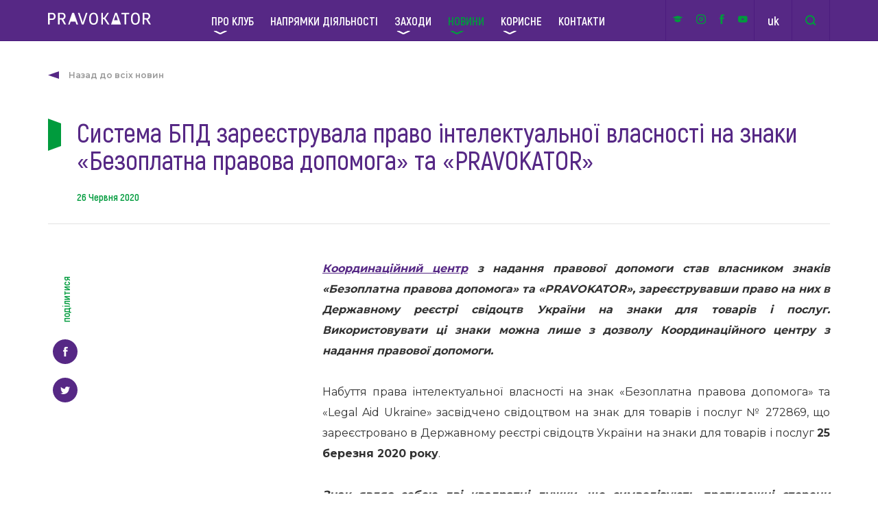

--- FILE ---
content_type: text/html; charset=UTF-8
request_url: https://pravokator.club/news/systema-bpd-zareyestruvala-pravo-intelektualnoyi-vlasnosti-na-znaky-bezoplatna-pravova-dopomoga-ta-pravokator/
body_size: 9520
content:
<!DOCTYPE html>
<html lang="uk_UA">
<head>
    <meta charset="utf-8">
    <title>Система БПД зареєструвала право інтелектуальної власності на знаки «Безоплатна правова допомога» та «PRAVOKATOR» | Pravokator</title>
    <meta name="description" content="">
    <meta http-equiv="X-UA-Compatible" content="IE=edge">
    <meta name="viewport" content="width=device-width, initial-scale=1, maximum-scale=1">
  
    
    <!--    Мета-теги Open Graph-->
            <meta property="og:title" content="Система БПД зареєструвала право інтелектуальної власності на знаки &laquo;Безоплатна правова допомога&raquo; та &laquo;PRAVOKATOR&raquo;"/>
        <meta property="og:type" content="post"/>
        <meta property="og:url" content="https://pravokator.club/news/systema-bpd-zareyestruvala-pravo-intelektualnoyi-vlasnosti-na-znaky-bezoplatna-pravova-dopomoga-ta-pravokator/"/>
                <meta property="og:image" content="https://pravokator.club/wp-content/uploads/2020/06/logotypy-bpd-i-pravokator-stiker-01-2048x982-824x545.jpg"/>
            <!--    Мета-теги Open Graph-->

    <link rel="shortcut icon" href="https://pravokator.club/wp-content/themes/pravokator/assets/img/favicon/favicon.ico"
          type="image/x-icon">
    <link rel="apple-touch-icon" sizes="16x16"
          href="https://pravokator.club/wp-content/themes/pravokator/assets/img/icon_16.png">
    <link rel="apple-touch-icon" sizes="32x32"
          href="https://pravokator.club/wp-content/themes/pravokator/assets/img/favicon/icon_32.png">
    <link rel="apple-touch-icon" sizes="64x64"
          href="https://pravokator.club/wp-content/themes/pravokator/assets/img/favicon/icon_64.png">
    <link rel="apple-touch-icon" sizes="96x96"
          href="https://pravokator.club/wp-content/themes/pravokator/assets/img/favicon/icon_96.png">
    <link rel="apple-touch-icon" sizes="180x180"
          href="https://pravokator.club/wp-content/themes/pravokator/assets/img/favicon/icon_180.png">
    <!-- Chrome, Firefox OS and Opera -->
    <meta name="theme-color" content="#000">
    <!-- Windows Phone -->
    <meta name="msapplication-navbutton-color" content="#000">
    <!-- iOS Safari -->
    <meta name="apple-mobile-web-app-status-bar-style" content="#000">

    <link rel="stylesheet" href="https://pravokator.club/wp-content/themes/pravokator/assets/css/main.min.css?7">
    <link rel="stylesheet" href="https://cdn.jsdelivr.net/gh/fancyapps/fancybox@3.5.2/dist/jquery.fancybox.min.css"/>

    <!-- Global site tag (gtag.js) - Google Analytics -->
    <script async src="https://www.googletagmanager.com/gtag/js?id=UA-54760011-31"></script>
    <script>
        window.dataLayer = window.dataLayer || [];

        function gtag() {
            dataLayer.push(arguments);
        }

        gtag('js', new Date());

        gtag('config', 'UA-54760011-31');
    </script>

    <meta name='robots' content='max-image-preview:large' />
<!-- This site uses the Google Analytics by MonsterInsights plugin v7.10.4 - Using Analytics tracking - https://www.monsterinsights.com/ -->
<!-- Note: MonsterInsights is not currently configured on this site. The site owner needs to authenticate with Google Analytics in the MonsterInsights settings panel. -->
<!-- No UA code set -->
<!-- / Google Analytics by MonsterInsights -->
<link rel='stylesheet' id='wp-block-library-css'  href='https://pravokator.club/wp-includes/css/dist/block-library/style.min.css?ver=6.0.1' type='text/css' media='all' />
<style id='global-styles-inline-css' type='text/css'>
body{--wp--preset--color--black: #000000;--wp--preset--color--cyan-bluish-gray: #abb8c3;--wp--preset--color--white: #ffffff;--wp--preset--color--pale-pink: #f78da7;--wp--preset--color--vivid-red: #cf2e2e;--wp--preset--color--luminous-vivid-orange: #ff6900;--wp--preset--color--luminous-vivid-amber: #fcb900;--wp--preset--color--light-green-cyan: #7bdcb5;--wp--preset--color--vivid-green-cyan: #00d084;--wp--preset--color--pale-cyan-blue: #8ed1fc;--wp--preset--color--vivid-cyan-blue: #0693e3;--wp--preset--color--vivid-purple: #9b51e0;--wp--preset--gradient--vivid-cyan-blue-to-vivid-purple: linear-gradient(135deg,rgba(6,147,227,1) 0%,rgb(155,81,224) 100%);--wp--preset--gradient--light-green-cyan-to-vivid-green-cyan: linear-gradient(135deg,rgb(122,220,180) 0%,rgb(0,208,130) 100%);--wp--preset--gradient--luminous-vivid-amber-to-luminous-vivid-orange: linear-gradient(135deg,rgba(252,185,0,1) 0%,rgba(255,105,0,1) 100%);--wp--preset--gradient--luminous-vivid-orange-to-vivid-red: linear-gradient(135deg,rgba(255,105,0,1) 0%,rgb(207,46,46) 100%);--wp--preset--gradient--very-light-gray-to-cyan-bluish-gray: linear-gradient(135deg,rgb(238,238,238) 0%,rgb(169,184,195) 100%);--wp--preset--gradient--cool-to-warm-spectrum: linear-gradient(135deg,rgb(74,234,220) 0%,rgb(151,120,209) 20%,rgb(207,42,186) 40%,rgb(238,44,130) 60%,rgb(251,105,98) 80%,rgb(254,248,76) 100%);--wp--preset--gradient--blush-light-purple: linear-gradient(135deg,rgb(255,206,236) 0%,rgb(152,150,240) 100%);--wp--preset--gradient--blush-bordeaux: linear-gradient(135deg,rgb(254,205,165) 0%,rgb(254,45,45) 50%,rgb(107,0,62) 100%);--wp--preset--gradient--luminous-dusk: linear-gradient(135deg,rgb(255,203,112) 0%,rgb(199,81,192) 50%,rgb(65,88,208) 100%);--wp--preset--gradient--pale-ocean: linear-gradient(135deg,rgb(255,245,203) 0%,rgb(182,227,212) 50%,rgb(51,167,181) 100%);--wp--preset--gradient--electric-grass: linear-gradient(135deg,rgb(202,248,128) 0%,rgb(113,206,126) 100%);--wp--preset--gradient--midnight: linear-gradient(135deg,rgb(2,3,129) 0%,rgb(40,116,252) 100%);--wp--preset--duotone--dark-grayscale: url('#wp-duotone-dark-grayscale');--wp--preset--duotone--grayscale: url('#wp-duotone-grayscale');--wp--preset--duotone--purple-yellow: url('#wp-duotone-purple-yellow');--wp--preset--duotone--blue-red: url('#wp-duotone-blue-red');--wp--preset--duotone--midnight: url('#wp-duotone-midnight');--wp--preset--duotone--magenta-yellow: url('#wp-duotone-magenta-yellow');--wp--preset--duotone--purple-green: url('#wp-duotone-purple-green');--wp--preset--duotone--blue-orange: url('#wp-duotone-blue-orange');--wp--preset--font-size--small: 13px;--wp--preset--font-size--medium: 20px;--wp--preset--font-size--large: 36px;--wp--preset--font-size--x-large: 42px;}.has-black-color{color: var(--wp--preset--color--black) !important;}.has-cyan-bluish-gray-color{color: var(--wp--preset--color--cyan-bluish-gray) !important;}.has-white-color{color: var(--wp--preset--color--white) !important;}.has-pale-pink-color{color: var(--wp--preset--color--pale-pink) !important;}.has-vivid-red-color{color: var(--wp--preset--color--vivid-red) !important;}.has-luminous-vivid-orange-color{color: var(--wp--preset--color--luminous-vivid-orange) !important;}.has-luminous-vivid-amber-color{color: var(--wp--preset--color--luminous-vivid-amber) !important;}.has-light-green-cyan-color{color: var(--wp--preset--color--light-green-cyan) !important;}.has-vivid-green-cyan-color{color: var(--wp--preset--color--vivid-green-cyan) !important;}.has-pale-cyan-blue-color{color: var(--wp--preset--color--pale-cyan-blue) !important;}.has-vivid-cyan-blue-color{color: var(--wp--preset--color--vivid-cyan-blue) !important;}.has-vivid-purple-color{color: var(--wp--preset--color--vivid-purple) !important;}.has-black-background-color{background-color: var(--wp--preset--color--black) !important;}.has-cyan-bluish-gray-background-color{background-color: var(--wp--preset--color--cyan-bluish-gray) !important;}.has-white-background-color{background-color: var(--wp--preset--color--white) !important;}.has-pale-pink-background-color{background-color: var(--wp--preset--color--pale-pink) !important;}.has-vivid-red-background-color{background-color: var(--wp--preset--color--vivid-red) !important;}.has-luminous-vivid-orange-background-color{background-color: var(--wp--preset--color--luminous-vivid-orange) !important;}.has-luminous-vivid-amber-background-color{background-color: var(--wp--preset--color--luminous-vivid-amber) !important;}.has-light-green-cyan-background-color{background-color: var(--wp--preset--color--light-green-cyan) !important;}.has-vivid-green-cyan-background-color{background-color: var(--wp--preset--color--vivid-green-cyan) !important;}.has-pale-cyan-blue-background-color{background-color: var(--wp--preset--color--pale-cyan-blue) !important;}.has-vivid-cyan-blue-background-color{background-color: var(--wp--preset--color--vivid-cyan-blue) !important;}.has-vivid-purple-background-color{background-color: var(--wp--preset--color--vivid-purple) !important;}.has-black-border-color{border-color: var(--wp--preset--color--black) !important;}.has-cyan-bluish-gray-border-color{border-color: var(--wp--preset--color--cyan-bluish-gray) !important;}.has-white-border-color{border-color: var(--wp--preset--color--white) !important;}.has-pale-pink-border-color{border-color: var(--wp--preset--color--pale-pink) !important;}.has-vivid-red-border-color{border-color: var(--wp--preset--color--vivid-red) !important;}.has-luminous-vivid-orange-border-color{border-color: var(--wp--preset--color--luminous-vivid-orange) !important;}.has-luminous-vivid-amber-border-color{border-color: var(--wp--preset--color--luminous-vivid-amber) !important;}.has-light-green-cyan-border-color{border-color: var(--wp--preset--color--light-green-cyan) !important;}.has-vivid-green-cyan-border-color{border-color: var(--wp--preset--color--vivid-green-cyan) !important;}.has-pale-cyan-blue-border-color{border-color: var(--wp--preset--color--pale-cyan-blue) !important;}.has-vivid-cyan-blue-border-color{border-color: var(--wp--preset--color--vivid-cyan-blue) !important;}.has-vivid-purple-border-color{border-color: var(--wp--preset--color--vivid-purple) !important;}.has-vivid-cyan-blue-to-vivid-purple-gradient-background{background: var(--wp--preset--gradient--vivid-cyan-blue-to-vivid-purple) !important;}.has-light-green-cyan-to-vivid-green-cyan-gradient-background{background: var(--wp--preset--gradient--light-green-cyan-to-vivid-green-cyan) !important;}.has-luminous-vivid-amber-to-luminous-vivid-orange-gradient-background{background: var(--wp--preset--gradient--luminous-vivid-amber-to-luminous-vivid-orange) !important;}.has-luminous-vivid-orange-to-vivid-red-gradient-background{background: var(--wp--preset--gradient--luminous-vivid-orange-to-vivid-red) !important;}.has-very-light-gray-to-cyan-bluish-gray-gradient-background{background: var(--wp--preset--gradient--very-light-gray-to-cyan-bluish-gray) !important;}.has-cool-to-warm-spectrum-gradient-background{background: var(--wp--preset--gradient--cool-to-warm-spectrum) !important;}.has-blush-light-purple-gradient-background{background: var(--wp--preset--gradient--blush-light-purple) !important;}.has-blush-bordeaux-gradient-background{background: var(--wp--preset--gradient--blush-bordeaux) !important;}.has-luminous-dusk-gradient-background{background: var(--wp--preset--gradient--luminous-dusk) !important;}.has-pale-ocean-gradient-background{background: var(--wp--preset--gradient--pale-ocean) !important;}.has-electric-grass-gradient-background{background: var(--wp--preset--gradient--electric-grass) !important;}.has-midnight-gradient-background{background: var(--wp--preset--gradient--midnight) !important;}.has-small-font-size{font-size: var(--wp--preset--font-size--small) !important;}.has-medium-font-size{font-size: var(--wp--preset--font-size--medium) !important;}.has-large-font-size{font-size: var(--wp--preset--font-size--large) !important;}.has-x-large-font-size{font-size: var(--wp--preset--font-size--x-large) !important;}
</style>
</head>
<body>


<div class="body-content">
    <div class="body-content-inner">
        <!--region Main Nav-->
        <nav class="main-nav">
            <div class="container flex-row justify-space align-center">
                <a href="https://pravokator.club" class="main-nav__logo"><img
                            src="https://pravokator.club/wp-content/themes/pravokator/assets/img/icons/menu/logo.svg" alt="Logo"></a>

                <ul id="menu-golovne-menyu" class="main-nav__list flex-row align-center"><li id="menu-item-26" class="menu-item menu-item-type-post_type menu-item-object-page menu-item-has-children has-sub"><a class = "menu-item-link" href="https://pravokator.club/pro-klub/">Про клуб</a>
<ul class='menu main-nav__list-dropdown'>
	<li id="menu-item-195" class="menu-item menu-item-type-post_type menu-item-object-clubs"><a class = "menu-item-link" href="https://pravokator.club/clubs/kyyivskyj-klub/">PRAVOKATOR.Київ</a></li>
	<li id="menu-item-320" class="menu-item menu-item-type-post_type menu-item-object-clubs"><a class = "menu-item-link" href="https://pravokator.club/clubs/lvivskyj-klub/">PRAVOKATOR.Львів</a></li>
	<li id="menu-item-322" class="menu-item menu-item-type-post_type menu-item-object-clubs"><a class = "menu-item-link" href="https://pravokator.club/clubs/odeskyj-klub/">PRAVOKATOR.Одеса</a></li>
</ul>
</li>
<li id="menu-item-102" class="menu-item menu-item-type-post_type menu-item-object-page"><a class = "menu-item-link" href="https://pravokator.club/napryamky/">Напрямки діяльності</a></li>
<li id="menu-item-354" class="menu-item menu-item-type-post_type menu-item-object-page menu-item-has-children has-sub"><a class = "menu-item-link" href="https://pravokator.club/zahody/">Заходи</a>
<ul class='menu main-nav__list-dropdown'>
	<li id="menu-item-356" class="menu-item menu-item-type-post_type menu-item-object-page"><a class = "menu-item-link" href="https://pravokator.club/zahody/">Майбутні</a></li>
	<li id="menu-item-355" class="menu-item menu-item-type-post_type menu-item-object-page"><a class = "menu-item-link" href="https://pravokator.club/zahody/mynuli-zahody/">Минулі</a></li>
</ul>
</li>
<li id="menu-item-203" class="menu-item menu-item-type-taxonomy menu-item-object-category current-post-ancestor current-menu-parent current-post-parent menu-item-has-children has-sub"><a class = "menu-item-link" href="https://pravokator.club/category/news/">Новини</a>
<ul class='menu main-nav__list-dropdown'>
	<li id="menu-item-255" class="menu-item menu-item-type-taxonomy menu-item-object-category"><a class = "menu-item-link" href="https://pravokator.club/category/zvity-pro-zahody/">Події</a></li>
</ul>
</li>
<li id="menu-item-230" class="menu-item menu-item-type-taxonomy menu-item-object-category menu-item-has-children has-sub"><a class = "menu-item-link" href="https://pravokator.club/category/publikatsiyi/">Корисне</a>
<ul class='menu main-nav__list-dropdown'>
	<li id="menu-item-258" class="menu-item menu-item-type-taxonomy menu-item-object-category current-post-ancestor current-menu-parent current-post-parent"><a class = "menu-item-link" href="https://pravokator.club/category/statti/">Статті</a></li>
	<li id="menu-item-257" class="menu-item menu-item-type-taxonomy menu-item-object-category"><a class = "menu-item-link" href="https://pravokator.club/category/publikatsiyi/">Напрацювання та продукти</a></li>
	<li id="menu-item-259" class="menu-item menu-item-type-taxonomy menu-item-object-category"><a class = "menu-item-link" href="https://pravokator.club/category/fotogalereya/">Фотогалерея</a></li>
	<li id="menu-item-359" class="menu-item menu-item-type-taxonomy menu-item-object-category"><a class = "menu-item-link" href="https://pravokator.club/category/dystantsijni-kursy/">Е-навчання</a></li>
</ul>
</li>
<li id="menu-item-169" class="menu-item menu-item-type-post_type menu-item-object-page"><a class = "menu-item-link" href="https://pravokator.club/pro-klub/kontakty/">Контакти</a></li>
</ul>
                <div class="main-nav__controls flex-row align-center">
                    <div class="main-nav__socials flex-row justify-around align-center">
                                                <a target="_blank" rel="nofollow" href="https://academy.legalaid.gov.ua/"><img
                                    src="https://pravokator.club/wp-content/themes/pravokator/assets/img/icons/socials/pdn.svg?v=4"
                                    title="Платформа дистанційного навчання"
                                    alt="Платформа дистанційного навчання"></a> 
                        <a target="_blank" rel="nofollow" href="https://www.instagram.com/pravokator_club"><img
                                    src="https://pravokator.club/wp-content/themes/pravokator/assets/img/icons/socials/inst.svg"
                                    title="Instagram"
                                    alt="Instagram"></a>
                        <a target="_blank" rel="nofollow" href="http://facebook.com/pravokator.club"><img
                                    src="https://pravokator.club/wp-content/themes/pravokator/assets/img/icons/socials/fb.svg"
                                    title="Facebook"
                                    alt="Facebook"></a>
                        <a target="_blank" rel="nofollow" href="https://www.youtube.com/channel/UCwuceF_pdatbLWr7Xe33Zaw"><img
                                    src="https://pravokator.club/wp-content/themes/pravokator/assets/img/icons/socials/yout.svg"
                                    title="Twitter"
                                    alt="Twitter"></a>
                    </div>
                                        <div class="main-nav__lang flex-row justify-center align-center">
                                                                                <a class="current"
                               href="https://pravokator.club/news/systema-bpd-zareyestruvala-pravo-intelektualnoyi-vlasnosti-na-znaky-bezoplatna-pravova-dopomoga-ta-pravokator/">uk</a>
                                                                                <a class=""
                               href="https://pravokator.club/en/">en</a>
                                            </div>
                    <div class="main-nav__search flex-row align-center">
                        <form action="https://pravokator.club" method="get"
                              class="search-form flex-row align-center">
                        <input type="search" name="s" placeholder="пошук">
                        </form>
                        <div class="main-nav__search-trigger flex-row justify-center align-center">
                            <img src="https://pravokator.club/wp-content/themes/pravokator/assets/img/icons/menu/search.svg"
                                 alt="Search">
                            <span>&times;</span>
                        </div>
                    </div>

                </div>

            </div>
        </nav>

        <nav class="main-nav-mobile">
            <div class="main-nav-mobile-inner container flex-row align-center justify-space">
                <a href="https://pravokator.club" class="main-nav__logo"><img
                            src="https://pravokator.club/wp-content/themes/pravokator/assets/img/icons/menu/logo.svg" alt="Logo"></a>
                <div class="hamburger">
                    <div class="hamburger-line"></div>
                    <div class="hamburger-line"></div>
                    <div class="hamburger-line"></div>
                </div>
            </div>
            <div class="mobile-menu">
                <div class="container">
                    <ul id="menu-golovne-menyu-1" class="mobile-menu__list"><li class="menu-item menu-item-type-post_type menu-item-object-page menu-item-has-children has-sub"><a class = "menu-item-link" href="https://pravokator.club/pro-klub/">Про клуб</a>
<ul class='menu main-nav__list-dropdown'>
	<li class="menu-item menu-item-type-post_type menu-item-object-clubs"><a class = "menu-item-link" href="https://pravokator.club/clubs/kyyivskyj-klub/">PRAVOKATOR.Київ</a></li>
	<li class="menu-item menu-item-type-post_type menu-item-object-clubs"><a class = "menu-item-link" href="https://pravokator.club/clubs/lvivskyj-klub/">PRAVOKATOR.Львів</a></li>
	<li class="menu-item menu-item-type-post_type menu-item-object-clubs"><a class = "menu-item-link" href="https://pravokator.club/clubs/odeskyj-klub/">PRAVOKATOR.Одеса</a></li>
</ul>
</li>
<li class="menu-item menu-item-type-post_type menu-item-object-page"><a class = "menu-item-link" href="https://pravokator.club/napryamky/">Напрямки діяльності</a></li>
<li class="menu-item menu-item-type-post_type menu-item-object-page menu-item-has-children has-sub"><a class = "menu-item-link" href="https://pravokator.club/zahody/">Заходи</a>
<ul class='menu main-nav__list-dropdown'>
	<li class="menu-item menu-item-type-post_type menu-item-object-page"><a class = "menu-item-link" href="https://pravokator.club/zahody/">Майбутні</a></li>
	<li class="menu-item menu-item-type-post_type menu-item-object-page"><a class = "menu-item-link" href="https://pravokator.club/zahody/mynuli-zahody/">Минулі</a></li>
</ul>
</li>
<li class="menu-item menu-item-type-taxonomy menu-item-object-category current-post-ancestor current-menu-parent current-post-parent menu-item-has-children has-sub"><a class = "menu-item-link" href="https://pravokator.club/category/news/">Новини</a>
<ul class='menu main-nav__list-dropdown'>
	<li class="menu-item menu-item-type-taxonomy menu-item-object-category"><a class = "menu-item-link" href="https://pravokator.club/category/zvity-pro-zahody/">Події</a></li>
</ul>
</li>
<li class="menu-item menu-item-type-taxonomy menu-item-object-category menu-item-has-children has-sub"><a class = "menu-item-link" href="https://pravokator.club/category/publikatsiyi/">Корисне</a>
<ul class='menu main-nav__list-dropdown'>
	<li class="menu-item menu-item-type-taxonomy menu-item-object-category current-post-ancestor current-menu-parent current-post-parent"><a class = "menu-item-link" href="https://pravokator.club/category/statti/">Статті</a></li>
	<li class="menu-item menu-item-type-taxonomy menu-item-object-category"><a class = "menu-item-link" href="https://pravokator.club/category/publikatsiyi/">Напрацювання та продукти</a></li>
	<li class="menu-item menu-item-type-taxonomy menu-item-object-category"><a class = "menu-item-link" href="https://pravokator.club/category/fotogalereya/">Фотогалерея</a></li>
	<li class="menu-item menu-item-type-taxonomy menu-item-object-category"><a class = "menu-item-link" href="https://pravokator.club/category/dystantsijni-kursy/">Е-навчання</a></li>
</ul>
</li>
<li class="menu-item menu-item-type-post_type menu-item-object-page"><a class = "menu-item-link" href="https://pravokator.club/pro-klub/kontakty/">Контакти</a></li>
</ul>
                    <div class="mobile-menu-footer flex-row align-center justify-space">
                        <div class="flex-row align-center" style="height: 100%;">
                            <div class="mobile-menu-footer__search flex-row align-center">
                                <form action="https://pravokator.club" method="get"
                                      class="mobile-menu-footer__search-form flex-row align-center">
                                <input type="search" name="s" placeholder="пошук">
                                </form>
                                <div class="mobile-menu-footer__search-trigger flex-row align-center">
                                    <img src="https://pravokator.club/wp-content/themes/pravokator/assets/img/icons/menu/search.svg"
                                         alt="Search">
                                    <span>&times;</span>
                                </div>
                            </div>
                            <div class="mobile-menu-footer__lang flex-row justify-center align-center">
                                <a href="#">uk</a>
                            </div>
                        </div>

                        <div class="mobile-menu-footer__socials flex-row justify-around align-center">
                                                        <a href="https://www.instagram.com/pravokator_club"><img width="28"
                                                                               src="https://pravokator.club/wp-content/themes/pravokator/assets/img/icons/socials/inst.svg"
                                                                               alt="Instagram"></a>
                            <a href="http://facebook.com/pravokator.club"><img width="14"
                                                                              src="https://pravokator.club/wp-content/themes/pravokator/assets/img/icons/socials/fb.svg"
                                                                              alt="Facebook"></a>
                            <a href=""><img width="28"
                                                                             src="https://pravokator.club/wp-content/themes/pravokator/assets/img/icons/socials/twitter.svg"
                                                                             alt="Twitter"></a>
                        </div>
                    </div>
                </div>
            </div>
        </nav>


        <!--endregion-->


        <!--region Header Single -->
        <header class="header-single">
            <div class="container">
                                    <a href="https://pravokator.club/category/news/" class="header-single__back">
                        Назад до всіх новин                    </a>
                                                                <h1 class="header-single__title">
                    Система БПД зареєструвала право інтелектуальної власності на знаки «Безоплатна правова допомога» та «PRAVOKATOR»                </h1>
                                    <p class="header-single__date">
                        26 Червня 2020                    </p>
                            </div>
        </header>
        <!--endregion-->

        <!--region Single News Content-->
        <section class="single-news-content">
            <div class="container">
                <div class="single-news-content__left flex-col align-center">
                    <p class="single-news__social">поділитися</p>
                    <a rel="nofollow" id="fb-share" href="" class="single-news__social-link">
                        <img src="https://pravokator.club/wp-content/themes/pravokator/assets/img/icons/news/fb.svg" alt="">
                    </a>
                    <a rel="nofollow" id="tweet" href="" class="single-news__social-link">
                        <img src="https://pravokator.club/wp-content/themes/pravokator/assets/img/icons/news/twitter.svg" alt="">
                    </a>
                </div>
                <div class="single-news-content__right">
                    <div class="content">
                        <p><em><strong><a href="https://legalaid.gov.ua/">Координаційний центр</a> з надання правової допомоги став власником знаків «Безоплатна правова допомога» та «PRAVOKATOR», зареєструвавши право на них в Державному реєстрі свідоцтв України на знаки для товарів і послуг. Використовувати ці знаки можна лише з дозволу Координаційного центру з надання правової допомоги.</strong></em></p>
<p>Набуття права інтелектуальної власності на знак «Безоплатна правова допомога» та «Legal Aid Ukraine» засвідчено свідоцтвом на знак для товарів і послуг № 272869, що зареєстровано в Державному реєстрі свідоцтв України на знаки для товарів і послуг <strong>25 березня 2020 року</strong>.</p>
<p><strong><em>Знак являє собою дві квадратні дужки, що символізують протилежні сторони судового процесу і руки, що захищають, а внутрішній простір нагадує хрест, що символізує допомогу. Всередині квадратних дужок надпис – БЕЗОПЛАТНА ПРАВОВА ДОПОМОГА або LEGAL AID UKRAINE.</em></strong></p>
<p>Набуття права інтелектуальної власності на знак «PRAVOKATOR правовий клуб» засвідчено свідоцтвом на знак для товарів і послуг № 276498, що зареєстровано в Державному реєстрі свідоцтв України на знаки для товарів і послуг <strong>10 червня 2020 року</strong>.</p>
<p><em><strong>Знак являє собою назву мережі правових клубів «PRAVOKATOR», що навмисно включає в першій частині термін «PRAVO», який підкреслює основну концепцію діяльності та робить акцент на меті – провокувати використання права для вирішення будь-яких проблем громадян у їхньому повсякденному житті. Літери АА у горизонтальному виконанні символізують рух вперед та зміни.</strong></em></p>
<p><a href="http://pravokator.club/wp-content/uploads/2020/06/logotypy-bpd-i-pravokator-stiker-01-2048x982.jpg"><img class="aligncenter wp-image-13736 " src="http://pravokator.club/wp-content/uploads/2020/06/logotypy-bpd-i-pravokator-stiker-01-2048x982.jpg" alt="" width="676" height="324" srcset="https://pravokator.club/wp-content/uploads/2020/06/logotypy-bpd-i-pravokator-stiker-01-2048x982.jpg 2048w, https://pravokator.club/wp-content/uploads/2020/06/logotypy-bpd-i-pravokator-stiker-01-2048x982-188x90.jpg 188w" sizes="(max-width: 676px) 100vw, 676px" /></a></p>
<p>Відповідно до статті 16 Закону України «Про охорону прав на знаки для товарів і послуг» свідоцтво України на знак для товарів і послуг надає його власнику такі права:</p>
<ul>
<li>Право використовувати знак. Використанням знака визнається: нанесення його на будь-який товар, для якого знак зареєстровано, упаковку, в якій міститься такий товар, вивіску, пов’язану з ним, етикетку, нашивку, бирку чи інший прикріплений до товару предмет, зберігання такого товару із зазначеним нанесенням знака з метою пропонування для продажу, пропонування його для продажу, продаж, імпорт (ввезення) та експорт (вивезення); застосування його під час пропонування та надання будь-якої послуги, для якої знак зареєстровано; застосування його в діловій документації чи в рекламі та в мережі Інтернет.</li>
</ul>
<p>Знак визнається використаним, якщо його застосовано у формі зареєстрованого знака, а також у формі, що відрізняється від зареєстрованого знака лише окремими елементами, якщо це не змінює в цілому відмітності знака.</p>
<ul>
<li>Виключне право забороняти іншим особам використовувати без його згоди, якщо інше не передбачено цим Законом: зареєстрований знак стосовно наведених у свідоцтві товарів і послуг;    зареєстрований знак стосовно товарів і послуг, споріднених з наведеними у свідоцтві, якщо внаслідок такого використання можна ввести в оману щодо особи, яка виробляє товари чи надає послуги;   позначення, схоже із зареєстрованим знаком, стосовно наведених у свідоцтві товарів і послуг, якщо внаслідок такого використання ці позначення і знак можна сплутати;   позначення, схоже із зареєстрованим знаком, стосовно товарів і послуг, споріднених з наведеними у свідоцтві, якщо внаслідок такого використання можна ввести в оману щодо особи, яка виробляє товари чи надає послуги, або ці позначення і знак можна сплутати.</li>
<li>Право передавати будь-якій особі право власності на знак повністю або відносно частини зазначених у свідоцтві товарів і послуг, на підставі договору.</li>
<li>Право дати будь-якій особі дозвіл (видати ліцензію) на використання знака на підставі ліцензійного договору.</li>
<li>Право проставляти поряд із знаком попереджувальне маркування, яке вказує на те, що цей знак зареєстровано в Україні.</li>
</ul>
<p>Відповідно до статті 20 Закону України «Про охорону прав на знаки для товарів і послуг» будь-яке посягання на права власника свідоцтва тягне за собою відповідальність згідно з чинним законодавством України. На вимогу власника свідоцтва таке порушення повинно бути припинено, а порушник зобов’язаний відшкодувати власнику свідоцтва заподіяні збитки.</p>
<p>Статтею 21 Закону України «Про охорону прав на знаки для товарів і послуг» та статтею 432 Цивільного кодексу України передбачено захист прав інтелектуальної власності судом.</p>
                    </div>
                </div>
                <div class="clear"></div>
            </div>
        </section>
        <!--endregion-->

    
    <!--region Single Other News-->
    <section class="single-other-news">
        <div class="container">
            <h2 class="green-title">
                Інші новини            </h2>
            <div class="other-news-row flex-row flex-wrap align-start">
                                    <a href="https://pravokator.club/news/efektyvna-uchast-yurysta-ky-systemy-nadannya-bpd-u-sudovomu-protsesi-novyj-onlajn-kurs/" class="other-new" title="Ефективна участь юриста/-ки системи надання БПД у судовому процесі: новий онлайн-курс">
<!--                        --><!--                            <div class="other-new__image">-->
<!--                                <img src="--><!--" alt="">-->
<!--                            </div>-->
<!--                        -->                        <p class="new__date">19 Листопада 2025</p>
                        <p class="new__excerpt">Ефективна участь юриста/-ки системи надання БПД у судовому процесі: новий онлайн-курс</p>
                        <p class="new__more">Читати новину</p>
                    </a>
                                    <a href="https://pravokator.club/news/legal-matrix-covid-19-ta-svoboda-vyrazhennya-poglyadiv-onlajn-napratsyuvannya-ekspertiv/" class="other-new" title="“Legal matrix”: COVID-19 та свобода вираження поглядів онлайн. Напрацювання експертів">
<!--                        --><!--                            <div class="other-new__image">-->
<!--                                <img src="--><!--" alt="">-->
<!--                            </div>-->
<!--                        -->                        <p class="new__date">30 Червня 2020</p>
                        <p class="new__excerpt">“Legal matrix”: COVID-19 та свобода вираження поглядів онлайн. Напрацювання експертів</p>
                        <p class="new__more">Читати новину</p>
                    </a>
                                    <a href="https://pravokator.club/news/rol-zhinky-v-protsesi-vstanovlennya-dialogu-i-myru-ta-rozvytku-gromad/" class="other-new" title="Роль жінки в процесі встановлення діалогу і миру та розвитку громад">
<!--                        --><!--                            <div class="other-new__image">-->
<!--                                <img src="--><!--" alt="">-->
<!--                            </div>-->
<!--                        -->                        <p class="new__date">26 Червня 2020</p>
                        <p class="new__excerpt">Роль жінки в процесі встановлення діалогу і миру та розвитку громад</p>
                        <p class="new__more">Читати новину</p>
                    </a>
                            </div>
        </div>
    </section>
    <!--endregion-->

</div>
<footer id="footer">
    <div class="footer-top">
        <div class="container container_footer">
            <div class="footer-top-tric flex-row align-center">
                <img src="https://pravokator.club/wp-content/themes/pravokator/assets/img/icons/home-ways/ways-1.svg" alt=""
                     style="margin-right: 7px;">
                <img src="https://pravokator.club/wp-content/themes/pravokator/assets/img/icons/home-ways/ways-2.svg" alt="">
            </div>
            <div class="footer-contact">
                <h3 class="green-title footer-title">Заявка на проведення заходу<span></span></h3>
                <form action="" class="footer-form">
                    <input type="text" name="name" placeholder="Назва організації / ПІБ" class="footer-form__input">
                    <input type="email" name="email" placeholder="E-mail" class="footer-form__input">
                    <input type="tel" name="phone" placeholder="Телефон" class="footer-form__input mask-input">
                    <textarea name="message" placeholder="Інформація щодо заходу"
                              class="footer-form__textarea"></textarea>
                    <select name="club" class="footer-select">
                        <option value="hide">Оберіть клуб</option>
                        <option value="pravokator@legalaid.gov.ua">Тренери</option><option value="pravokator@legalaid.gov.ua">Команда</option><option value="pravokator@legalaid.gov.ua">Київ</option><option value="pravokator@legalaid.gov.ua">Львів</option><option value="pravokator@legalaid.gov.ua">Одеса</option>                    </select>
                    <div class="footer-form__footer flex-row justify-end">
                        <div class="footer-form__submit green-button green-button_small" data-form="submit">
                            <span class="submit-text">Відправити</span></div>
                    </div>
                </form>

                <div class="footer-contact__footer flex-row align-center justify-space">
                    <div class="flex-row align-start footer-sponsors flex-wrap">
                        <a class="footer-logo" href="/"><img
                                    src="https://pravokator.club/wp-content/themes/pravokator/assets/img/icons/menu/logo.svg"
                                    alt="Logo"></a>
                        <a href="https://minjust.gov.ua/" class="footer-just" rel="nofollow" target="_blank">
                            <img src="https://pravokator.club/wp-content/themes/pravokator/assets/img/icons/footer/min-just.png"
                                 alt=""
                                 width="135">
                        </a>
                        <a href="https://legalaid.gov.ua/" class="footer-kias" rel="nofollow" target="_blank">
                            <img src="https://pravokator.club/wp-content/themes/pravokator/assets/img/icons/footer/kias.svg"
                                 alt=""
                                 width="70">
                        </a>
                    </div>
                    <div class="footer-contact__socials flex-row align-center">
                                                <a target="_blank" rel="nofollow" class="footer-contact__social"
                           href="https://www.instagram.com/pravokator_club"><img
                                    src="https://pravokator.club/wp-content/themes/pravokator/assets/img/icons/footer/f-inst.svg"
                                    alt=""></a>
                        <a target="_blank" rel="nofollow" class="footer-contact__social"
                           href="http://facebook.com/pravokator.club"><img
                                    src="https://pravokator.club/wp-content/themes/pravokator/assets/img/icons/footer/f-fb.svg"
                                    alt=""></a>
                        <a target="_blank" rel="nofollow" class="footer-contact__social"
                           href="https://www.youtube.com/channel/UCwuceF_pdatbLWr7Xe33Zaw"><img
                                    src="https://pravokator.club/wp-content/themes/pravokator/assets/img/icons/footer/f-yout.svg"
                                    alt=""></a>
                    </div>
                </div>
            </div>
        </div>
    </div>

    <div class="footer">
        <div class="container container_footer align-center flex-row justify-space">
            <p class="footer-copyright">2025 (с) Координаційний центр з надання правової допомоги</p>
            <p class="footer-creator">
                <span>розробка сайтів — </span>
                <a target="_blank" href="http://plut-on.com/">PLUTON Digital</a>
            </p>
        </div>
    </div>
</footer>
</div>



<script src="https://pravokator.club/wp-content/themes/pravokator/assets/js/scripts.min.js?012138am"></script>

<script src="https://pravokator.club/wp-content/themes/pravokator/mailer/forms.js"></script>

<script src="https://cdn.jsdelivr.net/gh/fancyapps/fancybox@3.5.2/dist/jquery.fancybox.min.js"></script>

    <script>
        //region Social Sharing
        function socialSingle() {
            function getFBShares(page) {
                var shares;
                $.getJSON("http://graph.facebook.com/?ids=" + page, function (data) {
                    if (data[page].shares > 1) {
                        shares = data[page].shares;
                    }
                });
            }

            function getTweets(page) {
                var tweets;
                $.getJSON("http://urls.api.twitter.com/1/urls/count.json?url=" + page + "&callback=?", function (data) {
                    if (data.count > 1) {
                        tweets = data.count;
                    }
                });
            }

            function getLinkedIn(page) {
                var linkedinCount;
                $.getJSON("http://www.linkedin.com/countserv/count/share?url=" + page + "&callback=?", function (data) {
                    if (data.count > 1) {
                        linkedinCount = data.count;
                    }
                });
            }

            var Url = window.location.href;
            var UrlEncoded = encodeURIComponent(Url);
            var title = '';
            getFBShares(Url);
            //getTweets(Url);
            if ($('a').is('.single-news__social-link') || $('a').is('.single-event__social-link')) {
                document.getElementById("fb-share").href = "http://www.facebook.com/sharer/sharer.php?u=" + UrlEncoded;
                document.getElementById("tweet").href = "http://twitter.com/home?status=" + title + " " + UrlEncoded;
                //document.getElementById("linkedin").href = "http://www.linkedin.com/shareArticle?mini=true&url=" + UrlEncoded + "&title=" + title;
                //document.getElementById("gplus-share").href = "https://plus.google.com/share?url=" + UrlEncoded;
                //document.getElementById("email-share").href = "mailto:?body=Take a look at this page I found: " + title + ". You can read it here: " + Url;
                $('.single-news__social-link,.single-event__social-link').click(function () {
                    var h = 500,
                        w = 500;
                    window.open($(this).attr('href'), $(this).attr('target'), 'scrollbars=1,height=' + Math.min(h, screen.availHeight) + ',width=' + Math.min(w, screen.availWidth) + ',left=' + Math.max(0, (screen.availWidth - w) / 2) + ',top=' + Math.max(0, (screen.availHeight - h) / 2));
                    return false;
                })
            }
        }

        socialSingle();
        //endregion
    </script>

<script type='text/javascript'>
(function() {
				var expirationDate = new Date();
				expirationDate.setTime( expirationDate.getTime() + 31536000 * 1000 );
				document.cookie = "pll_language=uk; expires=" + expirationDate.toUTCString() + "; path=/; secure; SameSite=Lax";
			}());
</script>
<script defer src="https://static.cloudflareinsights.com/beacon.min.js/vcd15cbe7772f49c399c6a5babf22c1241717689176015" integrity="sha512-ZpsOmlRQV6y907TI0dKBHq9Md29nnaEIPlkf84rnaERnq6zvWvPUqr2ft8M1aS28oN72PdrCzSjY4U6VaAw1EQ==" data-cf-beacon='{"version":"2024.11.0","token":"62ce7a09b1e8456591cdf53a4ef43c6b","r":1,"server_timing":{"name":{"cfCacheStatus":true,"cfEdge":true,"cfExtPri":true,"cfL4":true,"cfOrigin":true,"cfSpeedBrain":true},"location_startswith":null}}' crossorigin="anonymous"></script>
</body>
</html>


--- FILE ---
content_type: text/css
request_url: https://pravokator.club/wp-content/themes/pravokator/assets/css/main.min.css?7
body_size: 12873
content:
@import url(https://fonts.googleapis.com/css?family=Montserrat:100,200,300,400,500,600,700,800,900);.slick-slider{position:relative;display:block;-webkit-box-sizing:border-box;box-sizing:border-box;-webkit-touch-callout:none;-webkit-user-select:none;-moz-user-select:none;-ms-user-select:none;user-select:none;-ms-touch-action:pan-y;touch-action:pan-y;-webkit-tap-highlight-color:transparent}.slick-list{position:relative;overflow:hidden;display:block;margin:0;padding:0}.slick-list:focus{outline:0}.slick-list.dragging{cursor:pointer;cursor:hand}.slick-slider .slick-list,.slick-slider .slick-track{-webkit-transform:translate3d(0,0,0);-ms-transform:translate3d(0,0,0);transform:translate3d(0,0,0)}.slick-track{position:relative;left:0;top:0;display:block;margin-left:auto;margin-right:auto}.slick-track:after,.slick-track:before{content:"";display:table}.slick-track:after{clear:both}.slick-loading .slick-track{visibility:hidden}.slick-slide{float:left;height:100%;min-height:1px;display:none}[dir=rtl] .slick-slide{float:right}.slick-slide img{display:block}.slick-slide.slick-loading img{display:none}.slick-slide.dragging img{pointer-events:none}.slick-initialized .slick-slide{display:block}.slick-loading .slick-slide{visibility:hidden}.slick-vertical .slick-slide{display:block;height:auto;border:1px solid transparent}.slick-arrow.slick-hidden{display:none}@font-face{font-family:'Akrobat SemiBold';src:url(../fonts/Akrobat/Akrobat-SemiBold.eot);src:url(../fonts/Akrobat/Akrobat-SemiBold.eot?#iefix) format("embedded-opentype"),url(../fonts/Akrobat/Akrobat-SemiBold.woff2) format("woff2"),url(../fonts/Akrobat/Akrobat-SemiBold.woff) format("woff"),url(../fonts/Akrobat/Akrobat-SemiBold.ttf) format("truetype"),url(../fonts/Akrobat/Akrobat-SemiBold.svg#Akrobat-SemiBold) format("svg");font-weight:600;font-style:normal}@font-face{font-family:'Akrobat Thin';src:url(../fonts/Akrobat/Akrobat-Thin.eot);src:url(../fonts/Akrobat/Akrobat-Thin.eot?#iefix) format("embedded-opentype"),url(../fonts/Akrobat/Akrobat-Thin.woff2) format("woff2"),url(../fonts/Akrobat/Akrobat-Thin.woff) format("woff"),url(../fonts/Akrobat/Akrobat-Thin.ttf) format("truetype"),url(../fonts/Akrobat/Akrobat-Thin.svg#Akrobat-Thin) format("svg");font-weight:100;font-style:normal}@font-face{font-family:'Akrobat Black';src:url(../fonts/Akrobat/Akrobat-Black.eot);src:url(../fonts/Akrobat/Akrobat-Black.eot?#iefix) format("embedded-opentype"),url(../fonts/Akrobat/Akrobat-Black.woff2) format("woff2"),url(../fonts/Akrobat/Akrobat-Black.woff) format("woff"),url(../fonts/Akrobat/Akrobat-Black.ttf) format("truetype"),url(../fonts/Akrobat/Akrobat-Black.svg#Akrobat-Black) format("svg");font-weight:900;font-style:normal}@font-face{font-family:'Akrobat Regular';src:url(../fonts/Akrobat/Akrobat-Regular.eot);src:url(../fonts/Akrobat/Akrobat-Regular.eot?#iefix) format("embedded-opentype"),url(../fonts/Akrobat/Akrobat-Regular.woff2) format("woff2"),url(../fonts/Akrobat/Akrobat-Regular.woff) format("woff"),url(../fonts/Akrobat/Akrobat-Regular.ttf) format("truetype"),url(../fonts/Akrobat/Akrobat-Regular.svg#Akrobat-Regular) format("svg");font-weight:500;font-style:normal}@font-face{font-family:'Akrobat ExtraLight';src:url(../fonts/Akrobat/Akrobat-ExtraLight.eot);src:url(../fonts/Akrobat/Akrobat-ExtraLight.eot?#iefix) format("embedded-opentype"),url(../fonts/Akrobat/Akrobat-ExtraLight.woff2) format("woff2"),url(../fonts/Akrobat/Akrobat-ExtraLight.woff) format("woff"),url(../fonts/Akrobat/Akrobat-ExtraLight.ttf) format("truetype"),url(../fonts/Akrobat/Akrobat-ExtraLight.svg#Akrobat-ExtraLight) format("svg");font-weight:200;font-style:normal}@font-face{font-family:'Akrobat Light';src:url(../fonts/Akrobat/Akrobat-Light.eot);src:url(../fonts/Akrobat/Akrobat-Light.eot?#iefix) format("embedded-opentype"),url(../fonts/Akrobat/Akrobat-Light.woff2) format("woff2"),url(../fonts/Akrobat/Akrobat-Light.woff) format("woff"),url(../fonts/Akrobat/Akrobat-Light.ttf) format("truetype"),url(../fonts/Akrobat/Akrobat-Light.svg#Akrobat-Light) format("svg");font-weight:300;font-style:normal}@font-face{font-family:'Akrobat Bold';src:url(../fonts/Akrobat/Akrobat-Bold.eot);src:url(../fonts/Akrobat/Akrobat-Bold.eot?#iefix) format("embedded-opentype"),url(../fonts/Akrobat/Akrobat-Bold.woff2) format("woff2"),url(../fonts/Akrobat/Akrobat-Bold.woff) format("woff"),url(../fonts/Akrobat/Akrobat-Bold.ttf) format("truetype"),url(../fonts/Akrobat/Akrobat-Bold.svg#Akrobat-Bold) format("svg");font-weight:700;font-style:normal}@font-face{font-family:Akrobat;src:url(../fonts/Akrobat/Akrobat-ExtraBold.eot);src:url(../fonts/Akrobat/Akrobat-ExtraBold.eot?#iefix) format("embedded-opentype"),url(../fonts/Akrobat/Akrobat-ExtraBold.woff2) format("woff2"),url(../fonts/Akrobat/Akrobat-ExtraBold.woff) format("woff"),url(../fonts/Akrobat/Akrobat-ExtraBold.ttf) format("truetype"),url(../fonts/Akrobat/Akrobat-ExtraBold.svg#Akrobat-ExtraBold) format("svg");font-weight:800;font-style:normal}.purple-button{display:-webkit-box;display:-webkit-flex;display:-ms-flexbox;display:flex;-webkit-box-orient:horizontal;-webkit-box-direction:normal;-webkit-flex-direction:row;-ms-flex-direction:row;flex-direction:row;-webkit-box-pack:center;-webkit-justify-content:center;-ms-flex-pack:center;justify-content:center;-webkit-box-align:center;-webkit-align-items:center;-ms-flex-align:center;align-items:center;font-family:Montserrat,sans-serif;font-weight:700;font-size:14px;color:#fff;background-color:#562885;cursor:pointer}.purple-button_small{width:185px;height:35px}.purple-button_little{width:130px;height:35px}.green-button{display:-webkit-box;display:-webkit-flex;display:-ms-flexbox;display:flex;-webkit-box-orient:horizontal;-webkit-box-direction:normal;-webkit-flex-direction:row;-ms-flex-direction:row;flex-direction:row;-webkit-box-pack:center;-webkit-justify-content:center;-ms-flex-pack:center;justify-content:center;-webkit-box-align:center;-webkit-align-items:center;-ms-flex-align:center;align-items:center;font-family:Montserrat,sans-serif;font-weight:700;font-size:14px;color:#fff;background-color:#009b3d;cursor:pointer}.green-button_small{width:185px;height:35px}@media (max-width:1260px){.green-button_small{width:289px;height:76px;font-size:20px}}.purple-title{font-family:'Akrobat Bold';font-size:30px;color:#562885}@media (max-width:1260px){.purple-title{font-size:40px}}@media (max-width:960px){.purple-title{font-size:28px;line-height:34px}}.purple-title_big{font-family:'Akrobat Bold';font-size:56px;line-height:52px;color:#562885}.green-title{font-family:'Akrobat Bold';font-size:30px;color:#009b3d}.green-title_border{padding-bottom:10px;border-bottom:1px solid #e7e7e9}@media (max-width:1260px){.green-title_border{padding-bottom:40px;font-size:36px}}@media (max-width:960px){.green-title_border{padding-bottom:0;border-bottom:0}}@media (max-width:1260px){.green-title{font-size:40px}}@media (max-width:960px){.green-title{padding-right:30px;font-size:28px;line-height:36px}}.green-title_page{font-family:'Akrobat Bold';font-size:60px;color:#009b3d}@media (max-width:960px){.green-title_page{font-size:40px}}.grey666-title_small{font-family:Montserrat,sans-serif;font-weight:700;font-size:12px;text-transform:uppercase}@media (max-width:1260px){.grey666-title_small{font-size:20px;letter-spacing:.3em}}.content{font-family:Montserrat,sans-serif;color:#333;font-size:16px;word-break:break-word}@media (min-width:800px){.content{text-align:justify}}.content li,.content p,.content ul{line-height:30px}.content ol:not(:last-child),.content p:not(:last-child),.content ul:not(:last-child){margin-bottom:30px}.content ol,.content ul{margin-left:25px}.content h1,.content h2,.content h3,.content h4,.content h5,.content h6{margin-bottom:35px;color:#009b3d;line-height:40px}.content h1{font-size:3em}.content h2{font-size:2.7em}.content h3{font-size:2.5em}.content h4{font-size:2.3em}.content h5{font-size:2em}.content h6{font-size:1.8em}.content a{font-weight:700;color:#562885;text-decoration:underline!important}.content table{margin-bottom:30px;border-collapse:collapse;border-spacing:0;width:100%;border:2px solid #562885}.content td,.content th{text-align:left;padding:12px;border-left:1px solid #562885;border-bottom:1px solid #562885}.content img{max-width:100%;-o-object-fit:cover;object-fit:cover}.content .aligncenter{display:block;margin-left:auto;margin-right:auto}.content .alignleft{float:left;text-align:left;margin:.5em 1em .5em 0}.content .alignright{float:right;text-align:right;margin:.5em 0 .5em 1em}.content .justify{text-align:justify!important}.content .gallery-icon{width:100%;height:100%}.content .gallery-item{margin-right:10px;width:170px!important;height:80px}.content .gallery-item img{width:100%;height:100%}.content .gallery br{display:none!important}.content .wp-caption-text{margin-bottom:10px}body{overflow-x:hidden}body.menu--opened{overflow:hidden}body,html{height:100%}.body-content{display:-webkit-box;display:-webkit-flex;display:-ms-flexbox;display:flex;-webkit-box-orient:vertical;-webkit-box-direction:normal;-webkit-flex-direction:column;-ms-flex-direction:column;flex-direction:column;height:100%}.body-content-inner{-webkit-box-flex:1;-webkit-flex:1 0 auto;-ms-flex:1 0 auto;flex:1 0 auto}.body-content #footer{-webkit-box-flex:0;-webkit-flex:0 0 auto;-ms-flex:0 0 auto;flex:0 0 auto}*{padding:0;margin:0;-webkit-box-sizing:border-box;box-sizing:border-box}a{text-decoration:none;font-family:inherit}.container{width:1400px;margin:0 auto}@media (max-width:1600px){.container{width:1140px}}@media (max-width:1260px){.container{width:100%;padding:0 55px}}@media (max-width:960px){.container{padding:0 30px}}.container_footer{padding:0 120px}@media (max-width:1600px){.container_footer{padding:0}}@media (max-width:1260px){.container_footer{padding:0 60px}}@media (max-width:960px){.container_footer{padding:0 30px}}.flex-col{display:-webkit-box;display:-webkit-flex;display:-ms-flexbox;display:flex;-webkit-box-orient:vertical;-webkit-box-direction:normal;-webkit-flex-direction:column;-ms-flex-direction:column;flex-direction:column}.flex-row{display:-webkit-box;display:-webkit-flex;display:-ms-flexbox;display:flex;-webkit-box-orient:horizontal;-webkit-box-direction:normal;-webkit-flex-direction:row;-ms-flex-direction:row;flex-direction:row}.align-center{-webkit-box-align:center;-webkit-align-items:center;-ms-flex-align:center;align-items:center}.align-start{-webkit-box-align:start;-webkit-align-items:flex-start;-ms-flex-align:start;align-items:flex-start}.align-end{-webkit-box-align:end;-webkit-align-items:flex-end;-ms-flex-align:end;align-items:flex-end}.justify-space{-webkit-box-pack:justify;-webkit-justify-content:space-between;-ms-flex-pack:justify;justify-content:space-between}.justify-start{-webkit-box-pack:start;-webkit-justify-content:flex-start;-ms-flex-pack:start;justify-content:flex-start}.justify-center{-webkit-box-pack:center;-webkit-justify-content:center;-ms-flex-pack:center;justify-content:center}.justify-end{-webkit-box-pack:end;-webkit-justify-content:flex-end;-ms-flex-pack:end;justify-content:flex-end}.justify-around{-webkit-justify-content:space-around;-ms-flex-pack:distribute;justify-content:space-around}.flex-wrap{-webkit-flex-wrap:wrap;-ms-flex-wrap:wrap;flex-wrap:wrap}.clearfix:after{content:'';display:table;clear:both}.main-nav{position:fixed;z-index:3;left:0;top:0;width:100%;height:60px;background:#562885;border-bottom:1px solid #4c1b7e}@media (max-width:1260px){.main-nav{display:none}}.main-nav .container{position:relative;height:100%}.main-nav__list{height:100%;font-family:'Akrobat Bold',sans-serif;list-style:none}.main-nav__list .menu-item{position:relative;height:100%;display:-webkit-box;display:-webkit-flex;display:-ms-flexbox;display:flex;-webkit-box-orient:horizontal;-webkit-box-direction:normal;-webkit-flex-direction:row;-ms-flex-direction:row;flex-direction:row;-webkit-box-align:center;-webkit-align-items:center;-ms-flex-align:center;align-items:center}@media (min-width:960px){.main-nav__list .menu-item:hover a{color:#009b3d}}.main-nav__list .menu-item a{padding:0 15px;font-size:17px;position:relative;color:#fff;text-transform:uppercase;-webkit-transition:all .3s;-o-transition:all .3s;transition:all .3s}@media (max-width:1600px){.main-nav__list .menu-item a{padding:0 12px}}.main-nav__list .menu-item.current-menu-ancestor a:after,.main-nav__list .menu-item.current-menu-item a:after,.main-nav__list .menu-item.current-menu-parent a:after{content:'';width:17px;height:2px;position:absolute;bottom:-5px;left:15px;background:#009b3d}.main-nav__list .menu-item.current-menu-ancestor a:before,.main-nav__list .menu-item.current-menu-item a:before,.main-nav__list .menu-item.current-menu-parent a:before{background-image:url(../img/icons/menu/dropdown.svg)!important}.main-nav__list .menu-item.current-menu-ancestor a,.main-nav__list .menu-item.current-menu-item a,.main-nav__list .menu-item.current-menu-parent a{color:#009b3d}.main-nav__list .menu-item.has-sub:hover .main-nav__list-dropdown,.main-nav__list .menu-item.menu-item-has-children:hover .main-nav__list-dropdown{opacity:1;visibility:visible}.main-nav__list .menu-item.has-sub:hover a:before,.main-nav__list .menu-item.menu-item-has-children:hover a:before{background:url(../img/icons/menu/dropdown.svg) no-repeat center;-webkit-background-size:100% auto;background-size:100% auto}.main-nav__list .menu-item.has-sub a:after,.main-nav__list .menu-item.menu-item-has-children a:after{display:none}.main-nav__list .menu-item.has-sub a:before,.main-nav__list .menu-item.menu-item-has-children a:before{content:'';width:20px;height:5px;position:absolute;bottom:-10px;left:15px;background:url(../img/icons/menu/dropdown-white.svg) no-repeat center;-webkit-background-size:100% auto;background-size:100% auto}.main-nav__list .menu-item.has-sub .main-nav__list-dropdown,.main-nav__list .menu-item.menu-item-has-children .main-nav__list-dropdown{width:400px;position:absolute;z-index:1;top:101%;left:0;background:#f2f2f2;list-style:none;visibility:hidden;opacity:0;-webkit-transition:all .3s;-o-transition:all .3s;transition:all .3s;-webkit-box-shadow:7px 14px 14px rgba(87,45,135,.16);box-shadow:7px 14px 14px rgba(87,45,135,.16)}.main-nav__list .menu-item.has-sub .main-nav__list-dropdown .menu-item,.main-nav__list .menu-item.menu-item-has-children .main-nav__list-dropdown .menu-item{height:auto}.main-nav__list .menu-item.has-sub .main-nav__list-dropdown .menu-item:not(:last-child),.main-nav__list .menu-item.menu-item-has-children .main-nav__list-dropdown .menu-item:not(:last-child){border-bottom:1px solid #fff}.main-nav__list .menu-item.has-sub .main-nav__list-dropdown .menu-item a,.main-nav__list .menu-item.menu-item-has-children .main-nav__list-dropdown .menu-item a{padding-left:46px;height:48px;position:relative;display:-webkit-box;display:-webkit-flex;display:-ms-flexbox;display:flex;-webkit-box-orient:horizontal;-webkit-box-direction:normal;-webkit-flex-direction:row;-ms-flex-direction:row;flex-direction:row;-webkit-box-align:center;-webkit-align-items:center;-ms-flex-align:center;align-items:center;font-family:'Akrobat Regular',sans-serif;color:#666}.main-nav__list .menu-item.has-sub .main-nav__list-dropdown .menu-item a:hover,.main-nav__list .menu-item.menu-item-has-children .main-nav__list-dropdown .menu-item a:hover{color:#009b3d}.main-nav__list .menu-item.has-sub .main-nav__list-dropdown .menu-item a:before,.main-nav__list .menu-item.menu-item-has-children .main-nav__list-dropdown .menu-item a:before{display:none}.main-nav__list .menu-item.has-sub .main-nav__list-dropdown .menu-item.current-menu-ancestor a:before,.main-nav__list .menu-item.has-sub .main-nav__list-dropdown .menu-item.current-menu-item a:before,.main-nav__list .menu-item.has-sub .main-nav__list-dropdown .menu-item.current-menu-parent a:before,.main-nav__list .menu-item.menu-item-has-children .main-nav__list-dropdown .menu-item.current-menu-ancestor a:before,.main-nav__list .menu-item.menu-item-has-children .main-nav__list-dropdown .menu-item.current-menu-item a:before,.main-nav__list .menu-item.menu-item-has-children .main-nav__list-dropdown .menu-item.current-menu-parent a:before{display:block;margin-top:-2px;top:50%;left:20px;width:10px;height:7px;background:url(../img/icons/menu/dropdown-triangle.svg) no-repeat center!important;-webkit-background-size:100% auto;background-size:100% auto}.main-nav__list .menu-item.has-sub .main-nav__list-dropdown .menu-item.current-menu-ancestor a,.main-nav__list .menu-item.has-sub .main-nav__list-dropdown .menu-item.current-menu-item a,.main-nav__list .menu-item.has-sub .main-nav__list-dropdown .menu-item.current-menu-parent a,.main-nav__list .menu-item.menu-item-has-children .main-nav__list-dropdown .menu-item.current-menu-ancestor a,.main-nav__list .menu-item.menu-item-has-children .main-nav__list-dropdown .menu-item.current-menu-item a,.main-nav__list .menu-item.menu-item-has-children .main-nav__list-dropdown .menu-item.current-menu-parent a{color:#009b3d}.main-nav__logo img{width:165px}@media (max-width:1600px){.main-nav__logo img{width:150px}}.main-nav__controls{height:100%}.main-nav__socials{height:100%;width:130px;border-style:solid;border-color:#4c1b7e;border-width:0 1px 0 1px}.main-nav__socials a{padding:0 10px}.main-nav__lang{margin-right:55px;height:100%;width:55px;border-right:1px solid #4c1b7e;position:relative}.main-nav__lang.hover:hover a:not(:first-child){display:-webkit-box;display:-webkit-flex;display:-ms-flexbox;display:flex}.main-nav__lang a{font-family:'Akrobat Bold';font-size:18px;color:#fff}.main-nav__lang a:not(:first-child){display:none;-webkit-box-pack:center;-webkit-justify-content:center;-ms-flex-pack:center;justify-content:center;-webkit-box-align:center;-webkit-align-items:center;-ms-flex-align:center;align-items:center;position:absolute;margin-top:100%;left:0;width:55px;height:100%;border:1px solid #4c1b7e;background:#562885}.main-nav__search{position:absolute;right:0;top:0;height:100%;width:55px;border-right:1px solid #4c1b7e;overflow:hidden;-webkit-transition:all .7s;-o-transition:all .7s;transition:all .7s}.main-nav__search .search-form{width:-webkit-calc(100% - 55px);width:calc(100% - 55px);height:100%;background:#4c1b7e;-webkit-transition:all .7s;-o-transition:all .7s;transition:all .7s;opacity:0;visibility:hidden}.main-nav__search .search-form input{padding:0 15px;width:100%;height:100%;font-family:'Akrobat Bold';font-size:17px;color:#fff;-webkit-appearance:none;outline:0;border:none;background:0 0}.main-nav__search .search-form input::-webkit-input-placeholder{font-family:'Akrobat Bold';font-size:17px;color:#fff;text-transform:uppercase;opacity:1}.main-nav__search .search-form input::-moz-placeholder{font-family:'Akrobat Bold';font-size:17px;color:#fff;text-transform:uppercase;opacity:1}.main-nav__search .search-form input:-ms-input-placeholder{font-family:'Akrobat Bold';font-size:17px;color:#fff;text-transform:uppercase;opacity:1}.main-nav__search .search-form input::-ms-input-placeholder{font-family:'Akrobat Bold';font-size:17px;color:#fff;text-transform:uppercase;opacity:1}.main-nav__search .search-form input::placeholder{font-family:'Akrobat Bold';font-size:17px;color:#fff;text-transform:uppercase;opacity:1}.main-nav__search .search-form input:-ms-input-placeholder{font-family:'Akrobat Bold';font-size:17px;color:#fff;text-transform:uppercase}.main-nav__search .search-form input::-ms-input-placeholder{font-family:'Akrobat Bold';font-size:17px;color:#fff;text-transform:uppercase}.main-nav__search .search-form input::-webkit-search-cancel-button,.main-nav__search .search-form input::-webkit-search-decoration,.main-nav__search .search-form input::-webkit-search-results-button,.main-nav__search .search-form input::-webkit-search-results-decoration{display:none}.main-nav__search_active{z-index:2;width:100%;background:#4c1b7e}.main-nav__search_active .search-form{opacity:1;visibility:visible}.main-nav__search_active .main-nav__search-trigger span{display:-webkit-box;display:-webkit-flex;display:-ms-flexbox;display:flex}.main-nav__search-trigger{position:relative;z-index:1;width:55px;height:100%;cursor:pointer}.main-nav__search-trigger span{display:none;margin-left:9px;line-height:1;font-size:32px;color:#009b3d;cursor:pointer}.main-nav-mobile{display:none;z-index:4;width:100%;height:90px;position:fixed;left:0;top:0;background:#562885;overflow:hidden}.main-nav-mobile.sticky{-webkit-box-shadow:0 0 5px rgba(0,0,0,.5);box-shadow:0 0 5px rgba(0,0,0,.5);-webkit-transition:all .4s;-o-transition:all .4s;transition:all .4s}@media (max-width:960px){.main-nav-mobile.sticky{height:70px}.main-nav-mobile.sticky .main-nav-mobile-inner{height:70px}}@media (max-width:1260px){.main-nav-mobile{display:-webkit-box;display:-webkit-flex;display:-ms-flexbox;display:flex}}@media (max-width:960px){.main-nav-mobile{height:100px}}.main-nav-mobile_opened{height:100%!important;overflow-y:scroll}.main-nav-mobile-inner{position:relative;z-index:1;height:90px;background-color:#562885}@media (max-width:960px){.main-nav-mobile-inner{height:100px}}.main-nav-mobile .hamburger{width:37px;height:33px;position:relative;cursor:pointer}@media (max-width:1260px){.main-nav-mobile .hamburger{width:27px;height:24px}}.main-nav-mobile .hamburger-line{position:absolute;width:100%;height:2.5px;background:#fff;-webkit-transform-origin:center;-ms-transform-origin:center;transform-origin:center;-webkit-transition:all .4s;-o-transition:all .4s;transition:all .4s}@media (max-width:1260px){.main-nav-mobile .hamburger-line{height:2px}}.main-nav-mobile .hamburger-line:nth-child(1){top:0;left:0}.main-nav-mobile .hamburger-line:nth-child(2){top:12.5px}@media (max-width:1260px){.main-nav-mobile .hamburger-line:nth-child(2){top:9px}}.main-nav-mobile .hamburger-line:nth-child(3){top:27.5px}@media (max-width:1260px){.main-nav-mobile .hamburger-line:nth-child(3){top:20px}}.main-nav-mobile .hamburger_opened .hamburger-line:nth-child(1){top:12.5px;-webkit-transform:rotate(45deg);-ms-transform:rotate(45deg);transform:rotate(45deg)}.main-nav-mobile .hamburger_opened .hamburger-line:nth-child(2){opacity:0}.main-nav-mobile .hamburger_opened .hamburger-line:nth-child(3){top:12.5px;-webkit-transform:rotate(-45deg);-ms-transform:rotate(-45deg);transform:rotate(-45deg)}.mobile-menu{display:none;width:100%;height:-webkit-calc(100% - 90px);height:calc(100% - 90px);position:absolute;z-index:0;left:0;top:90px;background:#562885;-webkit-transform:translateY(-100%);-ms-transform:translateY(-100%);transform:translateY(-100%);-webkit-transition:all .4s;-o-transition:all .4s;transition:all .4s}.mobile-menu_opened{-webkit-transform:translateY(0);-ms-transform:translateY(0);transform:translateY(0)}@media (max-width:1260px){.mobile-menu{display:-webkit-box;display:-webkit-flex;display:-ms-flexbox;display:flex}}.mobile-menu__list{list-style:none}.mobile-menu__list>.menu-item{max-height:105px;height:auto;padding:33px 0;display:-webkit-box;display:-webkit-flex;display:-ms-flexbox;display:flex;-webkit-box-orient:horizontal;-webkit-box-direction:normal;-webkit-flex-direction:row;-ms-flex-direction:row;flex-direction:row;-webkit-box-align:center;-webkit-align-items:center;-ms-flex-align:center;align-items:center;-webkit-flex-wrap:wrap;-ms-flex-wrap:wrap;flex-wrap:wrap;border-bottom:1px solid rgba(255,255,255,.15);overflow:hidden;-webkit-transition:all .3s;-o-transition:all .3s;transition:all .3s}@media (max-width:960px){.mobile-menu__list>.menu-item{padding:11px 0;max-height:45px}}.mobile-menu__list>.menu-item a{font-family:'Akrobat Bold';font-size:32px;color:#fff;-webkit-transition:all .3s;-o-transition:all .3s;transition:all .3s}@media (max-width:960px){.mobile-menu__list>.menu-item a{font-size:18px}}.mobile-menu__list>.menu-item.has-sub{-webkit-box-pack:justify;-webkit-justify-content:space-between;-ms-flex-pack:justify;justify-content:space-between}.mobile-menu__list>.menu-item.has-sub a{height:100%;display:-webkit-box;display:-webkit-flex;display:-ms-flexbox;display:flex;-webkit-box-orient:horizontal;-webkit-box-direction:normal;-webkit-flex-direction:row;-ms-flex-direction:row;flex-direction:row;-webkit-box-align:center;-webkit-align-items:center;-ms-flex-align:center;align-items:center}.mobile-menu__list>.menu-item.has-sub .main-nav__list-dropdown{margin:33px 0 0 33px;width:100%;list-style:none}@media (max-width:960px){.mobile-menu__list>.menu-item.has-sub .main-nav__list-dropdown{margin:11px 0 0 15px}}.mobile-menu__list>.menu-item.has-sub .main-nav__list-dropdown li{margin-bottom:10px}.mobile-menu__list>.menu-item.has-sub .main-nav__list-dropdown a{font-size:28px!important;color:rgba(255,255,255,.7)!important}@media (max-width:960px){.mobile-menu__list>.menu-item.has-sub .main-nav__list-dropdown a{font-size:16px!important}}.mobile-menu__list>.menu-item.has-sub .menu-item-link-more{width:85px;height:100%;display:-webkit-box;display:-webkit-flex;display:-ms-flexbox;display:flex;-webkit-box-orient:horizontal;-webkit-box-direction:normal;-webkit-flex-direction:row;-ms-flex-direction:row;flex-direction:row;-webkit-box-align:center;-webkit-align-items:center;-ms-flex-align:center;align-items:center;-webkit-box-pack:center;-webkit-justify-content:center;-ms-flex-pack:center;justify-content:center;cursor:pointer}.mobile-menu__list>.menu-item.has-sub .menu-item-link-more span{width:43px;height:43px;position:relative;border:1px solid #fff;-webkit-border-radius:50%;border-radius:50%}@media (max-width:960px){.mobile-menu__list>.menu-item.has-sub .menu-item-link-more span{width:20px;height:20px}}.mobile-menu__list>.menu-item.has-sub .menu-item-link-more span:after{content:'';position:absolute;top:50%;left:50%;margin-left:-11px;width:21px;height:1px;background-color:#fff}@media (max-width:960px){.mobile-menu__list>.menu-item.has-sub .menu-item-link-more span:after{width:10px;margin-left:-5px}}.mobile-menu__list>.menu-item.has-sub .menu-item-link-more span:before{content:'';position:absolute;top:50%;left:50%;margin-left:-11px;width:21px;height:1px;background-color:#fff;-webkit-transform-origin:center;-ms-transform-origin:center;transform-origin:center;-webkit-transform:rotate(90deg);-ms-transform:rotate(90deg);transform:rotate(90deg);-webkit-transition:all .3s;-o-transition:all .3s;transition:all .3s}@media (max-width:960px){.mobile-menu__list>.menu-item.has-sub .menu-item-link-more span:before{width:10px;margin-left:-5px}}.mobile-menu__list>.menu-item.has-sub.opened{max-height:800px;border-bottom:1px solid #009b3d}.mobile-menu__list>.menu-item.has-sub.opened a{color:#009b3d}.mobile-menu__list>.menu-item.has-sub.opened .menu-item-link-more span:before{-webkit-transform:rotate(0);-ms-transform:rotate(0);transform:rotate(0)}.mobile-menu-footer{height:100px;margin:39px 0}@media (max-width:960px){.mobile-menu-footer{height:48px;margin:22px 0}}.mobile-menu-footer__search{height:100%;position:relative}.mobile-menu-footer__search-form{position:absolute;z-index:-1;left:0;top:0;width:0;height:100%;opacity:0;visibility:hidden;background:#6f4897;-webkit-transition:all .7s;-o-transition:all .7s;transition:all .7s}.mobile-menu-footer__search-form input{padding:0 15px 0 130px;width:100%;height:100%;font-family:'Akrobat Bold';font-size:17px;color:#fff;-webkit-appearance:none;outline:0;border:none;background:0 0}@media (max-width:960px){.mobile-menu-footer__search-form input{padding:0 15px 0 40px}}.mobile-menu-footer__search-form input::-webkit-input-placeholder{font-family:'Akrobat Bold';font-size:17px;color:#fff;text-transform:uppercase;opacity:1}.mobile-menu-footer__search-form input::-moz-placeholder{font-family:'Akrobat Bold';font-size:17px;color:#fff;text-transform:uppercase;opacity:1}.mobile-menu-footer__search-form input:-ms-input-placeholder{font-family:'Akrobat Bold';font-size:17px;color:#fff;text-transform:uppercase;opacity:1}.mobile-menu-footer__search-form input::-ms-input-placeholder{font-family:'Akrobat Bold';font-size:17px;color:#fff;text-transform:uppercase;opacity:1}.mobile-menu-footer__search-form input::placeholder{font-family:'Akrobat Bold';font-size:17px;color:#fff;text-transform:uppercase;opacity:1}.mobile-menu-footer__search-form input:-ms-input-placeholder{font-family:'Akrobat Bold';font-size:17px;color:#fff;text-transform:uppercase}.mobile-menu-footer__search-form input::-ms-input-placeholder{font-family:'Akrobat Bold';font-size:17px;color:#fff;text-transform:uppercase}.mobile-menu-footer__search-form input::-webkit-search-cancel-button,.mobile-menu-footer__search-form input::-webkit-search-decoration,.mobile-menu-footer__search-form input::-webkit-search-results-button,.mobile-menu-footer__search-form input::-webkit-search-results-decoration{display:none}.mobile-menu-footer__search-form_active{z-index:2;width:-webkit-calc(100vw - 110px);width:calc(100vw - 110px);opacity:1;visibility:visible}@media (max-width:960px){.mobile-menu-footer__search-form_active{width:-webkit-calc(100vw - 60px);width:calc(100vw - 60px)}}.mobile-menu-footer__search-form_active+.mobile-menu-footer__search-trigger{border:none}.mobile-menu-footer__search-form_active+.mobile-menu-footer__search-trigger img{display:none}.mobile-menu-footer__search-form_active+.mobile-menu-footer__search-trigger span{display:-webkit-box;display:-webkit-flex;display:-ms-flexbox;display:flex}.mobile-menu-footer__search-trigger{width:110px;height:100%;position:relative;z-index:3;padding-left:33px;border-right:1px solid #4c1b7e;cursor:pointer}.mobile-menu-footer__search-trigger_active{border:none}@media (max-width:960px){.mobile-menu-footer__search-trigger{width:50px;padding-left:14px}}.mobile-menu-footer__search-trigger img{width:24px}@media (max-width:960px){.mobile-menu-footer__search-trigger img{width:14px}}.mobile-menu-footer__search-trigger span{display:none;font-size:42px;line-height:1;color:#009b3d}@media (max-width:960px){.mobile-menu-footer__search-trigger span{font-size:32px}}.mobile-menu-footer__lang{height:100%;width:97px;border-right:1px solid #4c1b7e}@media (max-width:960px){.mobile-menu-footer__lang{width:48px}}.mobile-menu-footer__lang a{font-family:'Akrobat Bold';font-size:30px;color:#fff}@media (max-width:960px){.mobile-menu-footer__lang a{font-size:18px}}.mobile-menu-footer__socials{height:100%;border-left:1px solid #4c1b7e}@media (max-width:960px){.mobile-menu-footer__socials{border-left:0}}.mobile-menu-footer__socials a{margin:0 24px}@media (max-width:960px){.mobile-menu-footer__socials a{margin:0 14px}.mobile-menu-footer__socials a img{width:14px}.mobile-menu-footer__socials a:nth-child(2) img{width:7px}}.home-header{margin-top:60px;padding-top:60px;position:relative;background-color:#fff;overflow:hidden}@media (max-width:1600px){.home-header{padding-top:35px}}@media (max-width:1260px){.home-header{margin-top:90px;padding-top:35px}}.home-header:after{content:'';position:absolute;width:0;height:0;left:0;top:0;border-top:640px solid #562885;border-right:208vh solid transparent}@media (max-width:1600px){.home-header:after{border-top:545px solid #562885}}@media (max-width:1260px){.home-header:after{border-top:510px solid #562885}}@media (max-width:960px){.home-header:after{border-top:327px solid #562885}}.home-header .container{height:100%}@media (max-width:1260px){.home-header .container{padding:0}}.hero-slider{width:100%;overflow:hidden;position:relative;z-index:1;-webkit-transform:translateY(-30px);-ms-transform:translateY(-30px);transform:translateY(-30px)}@media (max-width:960px){.hero-slider{max-width:570px}}.hero-slider .slick-list{padding:10px 0 0}.hero-slider__controls{margin-top:20px;display:-webkit-box;display:-webkit-flex;display:-ms-flexbox;display:flex;-webkit-box-orient:horizontal;-webkit-box-direction:normal;-webkit-flex-direction:row;-ms-flex-direction:row;flex-direction:row;-webkit-box-align:center;-webkit-align-items:center;-ms-flex-align:center;align-items:center;-webkit-box-pack:center;-webkit-justify-content:center;-ms-flex-pack:center;justify-content:center}@media (max-width:1260px){.hero-slider__controls{margin-top:10px}}.hero-slider .slick-dots{display:-webkit-box;display:-webkit-flex;display:-ms-flexbox;display:flex;-webkit-box-orient:horizontal;-webkit-box-direction:normal;-webkit-flex-direction:row;-ms-flex-direction:row;flex-direction:row;-webkit-box-align:center;-webkit-align-items:center;-ms-flex-align:center;align-items:center;-webkit-box-pack:center;-webkit-justify-content:center;-ms-flex-pack:center;justify-content:center;list-style:none}.hero-slider .slick-dots li{margin-left:165px;display:-webkit-box;display:-webkit-flex;display:-ms-flexbox;display:flex;-webkit-box-orient:horizontal;-webkit-box-direction:normal;-webkit-flex-direction:row;-ms-flex-direction:row;flex-direction:row;-webkit-box-align:center;-webkit-align-items:center;-ms-flex-align:center;align-items:center}@media (max-width:960px){.hero-slider .slick-dots li:not(:first-child){margin-left:55px}.hero-slider .slick-dots li:first-child{margin-left:0}}.hero-slider .slick-dots li.slick-active button{width:11px;height:11px;background-color:#009b3d}.hero-slider .slick-dots button{width:6px;height:6px;background:#562885;font-size:0;-webkit-appearance:none;outline:0;border:none;-webkit-transition:all .3s;-o-transition:all .3s;transition:all .3s;cursor:pointer}.hero-slider__counter{font-family:Montserrat,sans-serif;font-weight:700;color:#009b3d}@media (max-width:960px){.hero-slider__counter{display:none}}.hero-slide{margin:20px;display:-webkit-box!important;display:-webkit-flex!important;display:-ms-flexbox!important;display:flex!important;width:1400px;height:545px;position:relative;background:#fff;-webkit-box-shadow:1px 4px 20px rgba(0,0,0,.15);box-shadow:1px 4px 20px rgba(0,0,0,.15)}@media (max-width:1600px){.hero-slide{width:1140px;height:460px}}@media (max-width:1260px){.hero-slide{margin:20px 60px;width:100%}}@media (max-width:960px){.hero-slide{-webkit-box-shadow:1px 4px 10px rgba(0,0,0,.15);box-shadow:1px 4px 10px rgba(0,0,0,.15);margin:10px 30px;-webkit-flex-wrap:wrap;-ms-flex-wrap:wrap;flex-wrap:wrap;height:auto;max-width:550px}}.hero-slide__trapezoid{position:absolute;left:-50px;top:150px;border-bottom:75px solid #009b3d;border-left:30px solid transparent;border-right:30px solid transparent;height:0;width:175px;-webkit-transform-origin:center;-ms-transform-origin:center;transform-origin:center;-webkit-transform:rotate(90deg);-ms-transform:rotate(90deg);transform:rotate(90deg)}@media (max-width:1260px){.hero-slide__trapezoid{left:-112px}}@media (max-width:960px){.hero-slide__trapezoid{left:-55px;width:104px;z-index:1;border-bottom:48px solid #009b3d;border-left:15px solid transparent;border-right:15px solid transparent}}.hero-slide__left{padding:85px 0 75px 95px;width:550px;height:100%;position:relative}@media (max-width:1600px){.hero-slide__left{padding:45px 0 50px 95px;width:auto;min-width:500px;max-width:501px}}@media (max-width:1260px){.hero-slide__left{padding:65px 10px 45px 65px;min-width:410px;max-width:411px}}@media (max-width:960px){.hero-slide__left{padding:27px 35px 20px;min-width:unset;max-width:unset}}.hero-slide__date{font-family:'Akrobat Bold';font-size:30px;color:#000}@media (max-width:960px){.hero-slide__date{font-size:18px}}.hero-slide__title{margin-top:20px;font-family:'Akrobat Bold';font-size:32px;color:#562885;line-height:36px;max-height:230px;overflow:hidden}@media (max-width:1260px){.hero-slide__title{margin-top:25px;font-size:28px;line-height:34px;max-height:180px}}@media (max-width:960px){.hero-slide__title{margin-top:15px;font-size:22px;line-height:26px;max-height:84px}}.hero-slide__info{margin-top:30px;font-family:'Akrobat Bold';color:#009b3d;font-size:16px}@media (max-width:1260px){.hero-slide__info{margin-top:50px;font-size:14px}}@media (max-width:960px){.hero-slide__info{display:none}}.hero-slide__more{position:absolute;bottom:50px;left:95px;font-family:'Akrobat Bold';color:#009b3d;font-size:21px}@media (max-width:1600px){.hero-slide__more{bottom:29px}}@media (max-width:1260px){.hero-slide__more{left:65px}}@media (max-width:960px){.hero-slide__more{position:static;margin-top:30px;font-size:16px}}.hero-slide__right{height:100%;width:850px;position:relative}@media (max-width:1600px){.hero-slide__right{width:640px}}@media (max-width:1260px){.hero-slide__right{width:100%}}@media (max-width:960px){.hero-slide__right{overflow:hidden;height:238px}}.hero-slide__right:after{content:'';position:absolute;width:0;height:0;left:0;top:0;border-top:545px solid #fff;border-right:200px solid transparent}@media (max-width:1600px){.hero-slide__right:after{border-right:170px solid transparent;border-top:460px solid #fff}}@media (max-width:1260px){.hero-slide__right:after{left:-2px}}@media (max-width:960px){.hero-slide__right:after{top:-10px;border-right:100vw solid transparent;border-top:68px solid #fff}}.hero-slide__right img{display:block;margin:0 auto;height:100%;max-width:100%;-o-object-fit:cover;object-fit:cover}@media (max-width:1260px){.hero-slide__right img{width:100%}}@media (max-width:960px){.hero-slide__right_human:after{display:none}}.hero-slide__right_human img{height:575px;max-width:none;-webkit-transform:translateY(-30px);-ms-transform:translateY(-30px);transform:translateY(-30px);-o-object-fit:contain;object-fit:contain}@media (max-width:1600px){.hero-slide__right_human img{height:490px}}@media (max-width:960px){.hero-slide__right_human img{height:100%;width:auto;-webkit-transform:translateY(0);-ms-transform:translateY(0);transform:translateY(0)}}@media (max-width:1260px){.last-news{padding-top:40px}}.last-news__tabs-tags{font-family:Montserrat;font-size:14px;color:#999}@media (max-width:960px){.last-news__tabs-tags{display:none}}.last-news__tabs-tag{padding:0 16px;color:inherit;-webkit-transition:all .2s;-o-transition:all .2s;transition:all .2s}.last-news__tabs-tag:hover{color:#562885}.last-news__tabs-tag_active{color:#562885}.new-first{margin-right:68px;display:inline-block;vertical-align:top;float:left;padding:32px 82px 32px 32px;width:620px;height:310px;background-color:#f2f2f2}@media (max-width:1600px){.new-first{width:547px;margin-right:10px}}@media (max-width:1260px){.new-first{padding:50px;width:100%;height:auto;margin-right:0;margin-bottom:50px}}@media (max-width:960px){.new-first{padding:30px 24px 30px 30px}}.new-first__date{font-family:'Akrobat Bold';font-size:15px;color:#562885}@media (max-width:1260px){.new-first__date{font-size:22px}}@media (max-width:960px){.new-first__date{font-size:20px}}.new-first__excerpt{margin-top:20px;font-family:Montserrat,sans-serif;font-size:22px;line-height:33px;color:#666}@media (max-width:1260px){.new-first__excerpt{margin-top:25px;font-size:26px;line-height:39px}}@media (max-width:960px){.new-first__excerpt{margin-top:15px;font-size:20px;line-height:24px}}.new-first__more{margin-top:55px;display:block;font-family:Montserrat,sans-serif;font-weight:700;font-size:15px;text-transform:uppercase;color:#009b3d}@media (max-width:1260px){.new-first__more{margin-top:40px;font-size:17px}}.news-row_last-news{margin-top:40px}@media (max-width:1260px){.news-row_last-news{margin-top:30px}}.news-row_club{padding-bottom:35px;margin-top:35px}@media (max-width:1260px){.news-row_club{margin-top:45px;padding-bottom:60px}}.news-row_category{margin-top:30px;padding-bottom:50px}.new{margin:0 20px 15px 0;padding:10px 12px 15px 12px;display:inline-block;vertical-align:top;position:relative;width:320px;min-height:150px;max-height:220px;-webkit-transition:all .3s;-o-transition:all .3s;transition:all .3s}@media (min-width:1260px){.new:hover{background:#f2f2f2;-webkit-box-shadow:7px 14px 14px rgba(87,45,135,.16);box-shadow:7px 14px 14px rgba(87,45,135,.16)}.new:hover .new__more{opacity:1}}@media (max-width:1600px){.new{margin:0 0 15px 0;width:274px}}@media (max-width:1260px){.new{padding:0;width:360px}}@media (max-width:960px){.new{margin:0 10px 40px 0;width:295px;max-width:100%}}@media (min-width:960px) and (max-width:1260px){.new:not(:nth-child(2n)){margin:0 0 5px 70px}}.new_club{width:260px;margin-left:unset}.new_club .new__date{padding-left:30px}.new_club .new__excerpt:before{top:-27px}@media (min-width:1600px){.new_club:not(:nth-child(5n)){margin-right:15px}}@media (min-width:1260px) and (max-width:1600px){.new_club:nth-child(5){display:none}.new_club:not(:nth-child(4n)){margin-right:25px}}@media (min-width:960px) and (max-width:1260px){.new_club:not(:nth-child(2n)){margin:0 70px 15px 0}.new_club:nth-child(3){display:none}}@media (max-width:1260px){.new_club{margin-left:0;width:360px}}@media (max-width:960px){.new_club{width:260px}}.new__date{font-family:'Akrobat Bold';font-size:15px;color:#562885}@media (max-width:1260px){.new__date{font-size:20px}}@media (max-width:960px){.new__date{padding-left:29px}}.new__more{padding-left:30px;margin-top:25px;opacity:0;color:#009b3d;font-family:Montserrat,sans-serif;font-weight:700;font-size:10px;text-transform:uppercase;-webkit-transition:all .3s;-o-transition:all .3s;transition:all .3s}.new__excerpt{padding-left:30px;margin-top:12px;position:relative;font-family:Montserrat,sans-serif;font-size:14px;line-height:18px;color:#666;max-height:108px;overflow:hidden}@media (max-width:1260px){.new__excerpt{font-size:20px;line-height:26px;max-height:156px}}@media (max-width:960px){.new__excerpt{padding-left:25px;max-height:182px}}.new__excerpt:before{content:'';width:6px;height:14px;position:absolute;left:0;top:0;background:url(../img/icons/new/new-square.svg) no-repeat center;-webkit-background-size:cover;background-size:cover}@media (max-width:960px){.new__excerpt:before{top:5px}}.events-datepicker .ui-datepicker-title{padding-left:8px;font-family:Montserrat,sans-serif;font-weight:700;font-size:15px;color:#009b3d;-webkit-box-ordinal-group:2;-webkit-order:1;-ms-flex-order:1;order:1}@media (max-width:1260px){.events-datepicker .ui-datepicker-title{font-size:20px}}.events-datepicker .ui-datepicker-prev{position:absolute;right:87px;margin-left:140px;width:12px;height:9px;background:url(../img/icons/datepicker/datepicker-prev.svg) no-repeat;-webkit-background-size:cover;background-size:cover;font-size:0;-webkit-box-ordinal-group:3;-webkit-order:2;-ms-flex-order:2;order:2;cursor:pointer}@media (max-width:1260px){.events-datepicker .ui-datepicker-prev{width:18px;height:14px;right:68px}}@media (max-width:960px){.events-datepicker .ui-datepicker-prev{right:44px}}.events-datepicker .ui-datepicker-next{position:absolute;right:25px;margin-left:50px;width:12px;height:9px;background:url(../img/icons/datepicker/datepicker-next.svg) no-repeat;-webkit-background-size:cover;background-size:cover;font-size:0;-webkit-box-ordinal-group:4;-webkit-order:3;-ms-flex-order:3;order:3;cursor:pointer}@media (max-width:1260px){.events-datepicker .ui-datepicker-next{margin-left:25px;width:18px;height:14px}}@media (max-width:960px){.events-datepicker .ui-datepicker-next{right:0}}.events-datepicker .ui-datepicker{width:365px}@media (max-width:1260px){.events-datepicker .ui-datepicker{width:275px;max-width:100%}}.events-datepicker .ui-datepicker-header{position:relative;display:-webkit-box;display:-webkit-flex;display:-ms-flexbox;display:flex;-webkit-box-orient:horizontal;-webkit-box-direction:normal;-webkit-flex-direction:row;-ms-flex-direction:row;flex-direction:row;-webkit-box-align:center;-webkit-align-items:center;-ms-flex-align:center;align-items:center}.events-datepicker .ui-datepicker table{margin-top:45px;width:100%}.events-datepicker .ui-datepicker table th{padding-bottom:15px;padding-left:8px;text-align:left;font-family:'Akrobat Black';font-size:15px;color:#562885;text-transform:uppercase}@media (max-width:1260px){.events-datepicker .ui-datepicker table th{font-size:20px}}.events-datepicker .ui-datepicker table td{pointer-events:none}.events-datepicker .ui-datepicker table td .ui-state-default{display:-webkit-box;display:-webkit-flex;display:-ms-flexbox;display:flex;-webkit-box-orient:horizontal;-webkit-box-direction:normal;-webkit-flex-direction:row;-ms-flex-direction:row;flex-direction:row;-webkit-box-align:center;-webkit-align-items:center;-ms-flex-align:center;align-items:center;-webkit-box-pack:center;-webkit-justify-content:center;-ms-flex-pack:center;justify-content:center;width:32px;height:50px;font-family:'Akrobat SemiBold';font-size:19px;color:#666;-webkit-transition:all .3s;-o-transition:all .3s;transition:all .3s;pointer-events:none}@media (max-width:1260px){.events-datepicker .ui-datepicker table td .ui-state-default{width:40px;height:82px}}@media (max-width:960px){.events-datepicker .ui-datepicker table td .ui-state-default{width:34px;height:75px}}.events-datepicker .ui-datepicker table td:hover .ui-state-default{color:#562885}.events-datepicker .ui-datepicker table td.selected-highlight{pointer-events:unset!important;cursor:pointer}.events-datepicker .ui-datepicker table td.selected-highlight .ui-state-default{background:#f2f2f2;color:#562885}.events-datepicker .ui-datepicker .ui-datepicker-other-month .ui-state-default{font-family:'Akrobat SemiBold';font-size:19px;color:#c4c4c4}.events-datepicker .ui-datepicker .ui-datepicker-other-month .ui-state-default:hover{color:#c4c4c4}.events-datepicker .ui-datepicker .ui-datepicker-today{pointer-events:none!important;cursor:default!important}.events-datepicker .ui-datepicker .ui-datepicker-today .ui-state-default{background-color:#562885!important;color:#fff!important}.up-events{padding-top:52px}@media (max-width:1260px){.up-events{padding-top:85px}}@media (max-width:960px){.up-events{padding-top:0}}.up-events_clubs{padding-bottom:30px}@media (max-width:1260px){.up-events_clubs{padding-bottom:0;margin-bottom:70px}.up-events_clubs .up-events__inner{padding-bottom:70px;border-bottom:1px solid #e2e2e2}}@media (max-width:960px){.up-events_clubs{padding-top:30px;margin-bottom:30px}.up-events_clubs .up-events__inner{padding-bottom:50px}}@media (max-width:960px){.up-events_single-news{padding:30px 0 50px}}.up-events_title{margin-bottom:52px}@media (max-width:960px){.up-events_title{margin-bottom:20px}}.up-events-more{margin-top:120px}@media (max-width:1600px){.up-events-more{margin-top:75px}}@media (max-width:1260px){.up-events-more{width:100%;height:75px;font-size:20px}}@media (max-width:960px){.up-events-more{margin-top:25px}}.up-events__inner{position:relative}@media (max-width:960px){.up-events__inner{-webkit-flex-wrap:wrap;-ms-flex-wrap:wrap;flex-wrap:wrap;-webkit-box-pack:center;-webkit-justify-content:center;-ms-flex-pack:center;justify-content:center}}.up-events__loading{display:none;position:absolute;z-index:1;left:0;top:0;width:100%;height:100%;background:rgba(86,40,133,.7)}.lds-ring{position:relative;width:64px;height:64px}.lds-ring div{-webkit-box-sizing:border-box;box-sizing:border-box;display:block;position:absolute;width:51px;height:51px;margin:6px;border:6px solid #fff;-webkit-border-radius:50%;border-radius:50%;-webkit-animation:lds-ring 1.2s cubic-bezier(.5,0,.5,1) infinite;animation:lds-ring 1.2s cubic-bezier(.5,0,.5,1) infinite;border-color:#fff transparent transparent transparent}.lds-ring div:nth-child(1){-webkit-animation-delay:-.45s;animation-delay:-.45s}.lds-ring div:nth-child(2){-webkit-animation-delay:-.3s;animation-delay:-.3s}.lds-ring div:nth-child(3){-webkit-animation-delay:-.15s;animation-delay:-.15s}@-webkit-keyframes lds-ring{0%{-webkit-transform:rotate(0);transform:rotate(0)}100%{-webkit-transform:rotate(360deg);transform:rotate(360deg)}}@keyframes lds-ring{0%{-webkit-transform:rotate(0);transform:rotate(0)}100%{-webkit-transform:rotate(360deg);transform:rotate(360deg)}}.events-list{margin-left:220px;width:730px}@media (max-width:1600px){.events-list{margin-left:120px}}@media (max-width:1260px){.events-list{margin-left:70px;width:440px}}@media (max-width:960px){.events-list{margin-left:0;width:100%}}@media (max-width:1260px){.events-list_main{margin-top:-25px}}@media (max-width:960px){.events-list_main{margin-top:0}}@media (max-width:1260px){.events-list_main .events-item{padding:20px 0 25px 0}}@media (max-width:960px){.events-list_main .events-item{padding:20px 0 25px 0}}@media (max-width:1260px){.events-list_main .events-item__date{margin-right:15px;min-width:50px;max-width:51px}}@media (max-width:960px){.events-list_main .events-item__date{min-width:65px;max-width:66px}}@media (max-width:1260px){.events-list_main .events-item__date-day{font-size:26px}}@media (max-width:1260px){.events-list_main .events-item__date-time{margin-top:0}}@media (max-width:1260px){.events-list_main .events-item__title{font-size:20px}}@media (max-width:1600px){.events-list_main .events-item__info{margin-top:10px}}@media (max-width:1260px){.events-list_main .events-item__info{font-size:12px}}@media (max-width:1260px){.events-list_main .events-item__info-separator{display:none}}@media (max-width:1260px){.events-list_main .events-item__type{display:none}}.events-item{padding:15px 0 15px 25px;width:100%;position:relative;-webkit-transition:all .3s ease-out;-o-transition:all .3s ease-out;transition:all .3s ease-out}@media (max-width:960px){.events-item{padding:25px 0}}.events-item:not(:last-of-type):after{content:'';width:100%;height:1px;background-color:#e7e7e9;position:absolute;bottom:0;left:0}@media (min-width:1260px){.events-item:hover{background:#f2f2f2;-webkit-box-shadow:7px 14px 14px rgba(87,45,135,.16);box-shadow:7px 14px 14px rgba(87,45,135,.16)}.events-item:hover .events-item__title{color:#000}.events-item:hover .events-item__club,.events-item:hover .events-item__type{color:#562885}.events-item:hover .events-item__club span,.events-item:hover .events-item__type span{color:#009b3d}.events-item:hover .events-item__info-separator{color:#009b3d}.events-item:hover .events-item__add{opacity:1}}.events-item__right{width:100%}.events-item__date{height:100%;min-width:124px;max-width:125px}@media (max-width:960px){.events-item__date{min-width:90px;max-width:91px}}.events-item__date-day{font-family:'Akrobat Bold';font-size:35px;color:#009b3d}.events-item__date-time{margin-top:5px;font-family:Montserrat,sans-serif;font-weight:400;font-size:13px;color:#666}@media (max-width:1260px){.events-item__date-time{margin-top:0}}.events-item__title{font-family:'Akrobat SemiBold';font-size:25px;color:#666;-webkit-transition:all .3s;-o-transition:all .3s;transition:all .3s}@media (max-width:960px){.events-item__title{margin-top:5px}}.events-item__info{width:100%;margin-top:25px;font-family:Montserrat,sans-serif;font-weight:500;font-size:15px;color:#999}@media (max-width:960px){.events-item__info{margin-top:12px}}.events-item__info-separator{margin:0 20px;-webkit-transition:all .3s;-o-transition:all .3s;transition:all .3s}@media (max-width:768px){.events-item__info-separator{display:none}}.events-item__club,.events-item__type{-webkit-transition:all .3s;-o-transition:all .3s;transition:all .3s}.events-item__club span,.events-item__type span{-webkit-transition:all .3s;-o-transition:all .3s;transition:all .3s}@media (max-width:768px){.events-item__type{display:none}}.events-item__add{opacity:0;padding-right:10px;font-size:10px;position:relative;z-index:2;-webkit-transition:all .3s;-o-transition:all .3s;transition:all .3s}@media (max-width:960px){.events-item__add{display:none}}.events-item__add:hover{color:#562885}.events-item__add .plus{margin-right:10px;width:16px;height:16px;background:#fff;-webkit-border-radius:50%;border-radius:50%;position:relative;z-index:1}.events-item__add .plus:after{content:'';top:5px;left:7px;position:absolute;height:6px;width:2px;background-color:#009b3d}.events-item__add .plus:before{content:'';top:7px;left:5px;position:absolute;height:2px;width:6px;background-color:#009b3d}.ways{padding-top:100px}@media (max-width:1600px){.ways{padding-top:150px}}@media (max-width:960px){.ways{padding-top:65px}}@media (max-width:1260px){.ways-intro{padding-top:50px}}.ways__title{margin-top:20px}.ways__iteration{width:345px;margin-bottom:85px}@media (max-width:1600px){.ways__iteration{width:320px}}@media (min-width:960px){.ways__iteration:not(:nth-child(2n)){margin-right:80px}}@media (min-width:1260px){.ways__iteration:not(:nth-child(3n)){margin-right:45px}}@media (min-width:1600px){.ways__iteration:not(:nth-child(3n)){margin-right:142px}}.ways-item{width:345px;position:relative;background:#f2f2f2}@media (max-width:1600px){.ways-item{width:320px}}@media (max-width:1260px){.ways-item{min-width:345px;max-width:346px}}@media (max-width:960px){.ways-item{margin-left:35px;height:auto;min-width:245px;max-width:246px}}.ways-item:after{content:'';position:absolute;z-index:1;top:0;left:0;width:0;height:0;border-style:solid;border-width:0 345px 30px 0;border-color:transparent #fff transparent transparent}@media (max-width:960px){.ways-item:after{border-width:0 260px 30px 0}}.ways-item:before{content:'';position:absolute;z-index:1;bottom:0;left:0;width:0;height:0;border-style:solid;border-width:0 0 30px 345px;border-color:transparent transparent #fff transparent}@media (max-width:960px){.ways-item:before{border-width:0 0 30px 260px}}.ways-item__inner{position:relative;z-index:2}.ways-item__logo{position:absolute;z-index:2;left:-24px;top:-35px}.ways-item__content{display:block;padding:90px 25px 40px 32px;font-family:Montserrat,sans-serif;font-weight:400;font-size:17px;line-height:30px;color:#333;text-decoration:none}@media (max-width:960px){.ways-item__content{font-size:18px;line-height:24px}}.ways-item__more{margin-top:20px;display:block;font-family:Montserrat,sans-serif;font-weight:700;font-size:15px;text-transform:uppercase;color:#009b3d}@media (max-width:1260px){.ways-item__more{margin-top:20px;font-size:17px}}.partners{padding-bottom:110px;padding-top:40px}@media (max-width:1600px){.partners{padding-top:0}}@media (max-width:960px){.partners{padding-bottom:50px}}.partners__more{margin:50px auto 0}@media (max-width:1260px){.partners__more{width:292px;height:76px;font-size:20px}}@media (max-width:960px){.partners__more{width:265px}}.partners-list{margin-top:30px;border-left:1px solid #e7e7e9}@media (max-width:1260px){.partners-list{width:856px;margin:30px auto 0}}@media (max-width:960px){.partners-list{width:100%;max-width:500px;margin:30px auto 0;-webkit-box-pack:center;-webkit-justify-content:center;-ms-flex-pack:center;justify-content:center}}.partners-item{height:110px;width:348px;border-bottom:1px solid #e7e7e9;border-right:1px solid #e7e7e9}.partners-item img{max-width:80%;max-height:80%;-o-object-fit:cover;object-fit:cover}@media (max-width:1600px){.partners-item{width:284.5px}}@media (min-width:960px){.partners-item:nth-child(-n+3){border-top:1px solid #e7e7e9}}@media (min-width:1200px){.partners-item:nth-child(-n+4){border-top:1px solid #e7e7e9}}@media (max-width:960px){.partners-item{width:100%}.partners-item:first-child{border-top:1px solid #e7e7e9}}.footer-top{position:relative;margin-top:30px;padding-top:50px;padding-bottom:30px;background:#562885}@media (max-width:1260px){.footer-top{padding-top:75px;padding-bottom:40px}}@media (max-width:960px){.footer-top{padding-top:35px;padding-bottom:50px}}.footer-top .container{position:relative}.footer-top-tric{position:absolute;right:200px;top:-63px}@media (max-width:1600px){.footer-top-tric{right:85px}}@media (max-width:960px){.footer-top-tric{top:-48px}}.footer-logo{margin-right:30px}@media (max-width:960px){.footer-logo{margin:10px}}.footer-just{margin-right:30px}@media (max-width:960px){.footer-just{margin:10px}}@media (max-width:960px){.footer-kias{margin:10px}}.footer-title{display:inline-block;position:relative;cursor:pointer}.footer-title span{position:absolute;right:-42px;top:10px;width:22px;height:22px;-webkit-border-radius:50%;border-radius:50%;border:1px solid #009b3d}@media (max-width:960px){.footer-title span{right:-10px}}.footer-title span:after{content:'';position:absolute;top:50%;left:50%;margin-left:-6.5px;width:13px;height:1px;background:#009b3d}.footer-title span:before{content:'';position:absolute;top:50%;left:50%;margin-left:-6.5px;width:13px;height:1px;background:#009b3d;-webkit-transform:rotate(90deg);-ms-transform:rotate(90deg);transform:rotate(90deg);-webkit-transform-origin:center;-ms-transform-origin:center;transform-origin:center;-webkit-transition:all .3s;-o-transition:all .3s;transition:all .3s}.footer-title.active span:before{-webkit-transform:rotate(0);-ms-transform:rotate(0);transform:rotate(0)}.footer-form{overflow:hidden;max-height:0;-webkit-transition:max-height .3s;-o-transition:max-height .3s;transition:max-height .3s}.footer-form.active{max-height:500px}.footer-form.removeOverflow{overflow:unset}.footer-form__footer{width:100%;margin-top:30px}@media (max-width:1260px){.footer-form__footer{margin-top:70px}}@media (max-width:960px){.footer-form__footer{margin-top:25px}}.footer-form__input,.footer-form__textarea{padding:0 0 7px;margin-top:45px;width:100%;height:28px;display:-webkit-box;display:-webkit-flex;display:-ms-flexbox;display:flex;font-family:Montserrat,sans-serif;font-weight:400;font-size:15px;color:#fff;border-color:#009b3d;border-style:solid;border-width:0 0 1px 0;-webkit-border-radius:0;border-radius:0;-webkit-appearance:none;outline:0;background:0 0;resize:none;overflow:hidden}@media (max-width:1260px){.footer-form__input,.footer-form__textarea{height:40px;padding:0 0 15px;margin-top:60px;font-size:24px}}@media (max-width:960px){.footer-form__input,.footer-form__textarea{padding:0 0 10px;height:30px;margin-top:45px;font-size:16px}}.footer-form__input.error,.footer-form__textarea.error{border-color:#bc0b0b}.footer-form__input::-webkit-input-placeholder,.footer-form__textarea::-webkit-input-placeholder{font-family:Montserrat,sans-serif;font-weight:400;font-size:15px;color:#fff;text-transform:uppercase;opacity:1}.footer-form__input::-moz-placeholder,.footer-form__textarea::-moz-placeholder{font-family:Montserrat,sans-serif;font-weight:400;font-size:15px;color:#fff;text-transform:uppercase;opacity:1}.footer-form__input:-ms-input-placeholder,.footer-form__textarea:-ms-input-placeholder{font-family:Montserrat,sans-serif;font-weight:400;font-size:15px;color:#fff;text-transform:uppercase;opacity:1}.footer-form__input::-ms-input-placeholder,.footer-form__textarea::-ms-input-placeholder{font-family:Montserrat,sans-serif;font-weight:400;font-size:15px;color:#fff;text-transform:uppercase;opacity:1}.footer-form__input::placeholder,.footer-form__textarea::placeholder{font-family:Montserrat,sans-serif;font-weight:400;font-size:15px;color:#fff;text-transform:uppercase;opacity:1}@media (max-width:1260px){.footer-form__input::-webkit-input-placeholder,.footer-form__textarea::-webkit-input-placeholder{font-size:24px}.footer-form__input::-moz-placeholder,.footer-form__textarea::-moz-placeholder{font-size:24px}.footer-form__input:-ms-input-placeholder,.footer-form__textarea:-ms-input-placeholder{font-size:24px}.footer-form__input::-ms-input-placeholder,.footer-form__textarea::-ms-input-placeholder{font-size:24px}.footer-form__input::placeholder,.footer-form__textarea::placeholder{font-size:24px}}@media (max-width:960px){.footer-form__input::-webkit-input-placeholder,.footer-form__textarea::-webkit-input-placeholder{font-size:16px}.footer-form__input::-moz-placeholder,.footer-form__textarea::-moz-placeholder{font-size:16px}.footer-form__input:-ms-input-placeholder,.footer-form__textarea:-ms-input-placeholder{font-size:16px}.footer-form__input::-ms-input-placeholder,.footer-form__textarea::-ms-input-placeholder{font-size:16px}.footer-form__input::placeholder,.footer-form__textarea::placeholder{font-size:16px}}.footer-form__input:-ms-input-placeholder,.footer-form__textarea:-ms-input-placeholder{font-family:Montserrat,sans-serif;font-weight:400;font-size:15px;color:#fff;text-transform:uppercase}@media (max-width:1260px){.footer-form__input:-ms-input-placeholder,.footer-form__textarea:-ms-input-placeholder{font-size:24px}}@media (max-width:960px){.footer-form__input:-ms-input-placeholder,.footer-form__textarea:-ms-input-placeholder{font-size:16px}}.footer-form__input::-ms-input-placeholder,.footer-form__textarea::-ms-input-placeholder{font-family:Montserrat,sans-serif;font-weight:400;font-size:15px;color:#fff;text-transform:uppercase}@media (max-width:1260px){.footer-form__input::-ms-input-placeholder,.footer-form__textarea::-ms-input-placeholder{font-size:24px}}@media (max-width:960px){.footer-form__input::-ms-input-placeholder,.footer-form__textarea::-ms-input-placeholder{font-size:16px}}.footer-contact__footer{margin-top:90px}@media (max-width:960px){.footer-contact__footer{margin-top:50px;-webkit-box-pack:center;-webkit-justify-content:center;-ms-flex-pack:center;justify-content:center}}@media (max-width:1260px){.footer-contact__socials{display:none}}.footer-contact__socials a{margin-left:25px}.footer{height:80px;background:#452070}@media (max-width:960px){.footer{height:115px}.footer .container{-webkit-box-orient:vertical!important;-webkit-box-direction:reverse!important;-webkit-flex-direction:column-reverse!important;-ms-flex-direction:column-reverse!important;flex-direction:column-reverse!important;-webkit-box-pack:center;-webkit-justify-content:center;-ms-flex-pack:center;justify-content:center;-webkit-box-align:center;-webkit-align-items:center;-ms-flex-align:center;align-items:center}}.footer-logo img{width:161px}@media (max-width:1260px){.footer-logo img{width:200px}}.footer .container{height:100%}.footer-copyright{font-family:Montserrat,sans-serif;font-weight:700;font-size:15px;color:#009b3d;text-transform:uppercase}@media (max-width:1260px){.footer-copyright{font-size:20px}}@media (max-width:960px){.footer-copyright{margin-top:15px;font-size:12px}}.footer-creator{font-family:Montserrat,sans-serif;font-weight:700;font-size:15px;text-transform:uppercase}@media (max-width:1260px){.footer-creator{font-size:20px}}@media (max-width:960px){.footer-creator{font-size:12px}}.footer-creator span{color:#009b3d}.footer-creator a{color:#fff}.select-hidden{display:none;visibility:hidden;padding-right:10px}.select{margin-top:45px;cursor:pointer;display:inline-block;position:relative;width:100%;height:28px;font-family:Montserrat,sans-serif;font-weight:400;font-size:15px;text-transform:uppercase;color:#fff;-webkit-border-radius:0;border-radius:0;-webkit-appearance:none;outline:0}.select-styled{position:absolute;top:0;right:0;bottom:0;left:0;padding:0 0 7px;-o-transition:all .2s ease-in;-webkit-transition:all .2s ease-in;transition:all .2s ease-in;border-color:#009b3d;border-style:solid;border-width:0 0 1px 0}.select-styled.error{border-color:#bc0b0b}.select-styled:after{content:"";width:15px;height:15px;background:url(../img/icons/home-ways/ways-2.svg);-webkit-background-size:cover;background-size:cover;background-position:center;background-repeat:no-repeat;position:absolute;-webkit-transform-origin:center;-ms-transform-origin:center;transform-origin:center;-webkit-transform:rotate(90deg);-ms-transform:rotate(90deg);transform:rotate(90deg);top:5px;right:12px;-webkit-transition:all .3s;-o-transition:all .3s;transition:all .3s}.select-styled.active:after,.select-styled:active:after{top:4px;-webkit-transform:rotate(-90deg);-ms-transform:rotate(-90deg);transform:rotate(-90deg)}.select-options{padding:15px 0 0 15px;display:none;position:absolute;top:100%;right:0;left:0;z-index:999;margin:0;list-style:none;background-color:#452070}.select-options li{margin:0;padding:0 0 15px;-o-transition:all .15s ease-in;-webkit-transition:all .15s ease-in;transition:all .15s ease-in}.select-options li:hover{color:#009b3d}.select-options li[rel=hide]{display:none}.header-page{margin-top:60px}@media (max-width:1260px){.header-page{margin-top:90px}}@media (max-width:960px){.header-page{margin-top:100px}}.header-page .header-page__container{padding:36px 0 16px;border-bottom:1px solid #e2e2e2}@media (max-width:1260px){.header-page .header-page__container{padding:50px 55px 40px}}@media (max-width:960px){.header-page .header-page__container{padding:45px 0 30px 30px;-webkit-box-orient:vertical;-webkit-box-direction:normal;-webkit-flex-direction:column;-ms-flex-direction:column;flex-direction:column;-webkit-box-align:start;-webkit-align-items:flex-start;-ms-flex-align:start;align-items:flex-start;-webkit-box-pack:center;-webkit-justify-content:center;-ms-flex-pack:center;justify-content:center;border-bottom:0}}@media (max-width:960px){.header-page-tric img{width:18px}}@media (max-width:960px){.header-page__right{margin-top:25px;width:100%;overflow:hidden}.header-page__right .club-tags{overflow-x:scroll}}.header-page_news .header-page__container{border-bottom:1px solid transparent}.header-page_events .header-page__container{padding:36px 0 16px;border-bottom:1px solid transparent}@media (max-width:1260px){.header-page_events .header-page__container{padding:36px 55px 16px}}@media (max-width:960px){.header-page_events .header-page__container{padding:30px}}.header-page_events .header-page__container2{padding:0 0 70px}@media (max-width:960px){.header-page_events .header-page__container2{overflow:hidden}}.club-tag{padding:0 5px;font-family:Montserrat,sans-serif;font-weight:500;font-size:14px;color:#999;-webkit-transition:all .3s;-o-transition:all .3s;transition:all .3s}.club-tag_active{color:#562885}@media (min-width:1260px){.club-tag:hover{color:#009b3d}}@media (max-width:960px){.club-tags{-webkit-flex-wrap:wrap;-ms-flex-wrap:wrap;flex-wrap:wrap}}@media (max-width:960px){.club-tags-wrapper-contacts{-webkit-flex-wrap:wrap;-ms-flex-wrap:wrap;flex-wrap:wrap}.club-tags-wrapper-contacts .club-tags{margin-top:15px}}.about-content{padding:40px 0 30px}@media (max-width:960px){.about-content .container{-webkit-flex-wrap:wrap;-ms-flex-wrap:wrap;flex-wrap:wrap}}.about-content__left{width:865px}@media (max-width:1600px){.about-content__left{width:720px}}@media (max-width:1260px){.about-content__left{width:480px}}@media (max-width:960px){.about-content__left{width:100%}}.about-content__content{margin-top:20px}.about-content__right{width:330px;max-height:490px;padding-left:35px;padding-bottom:50px;position:relative;border-left:1px solid #e2e2e2;overflow:hidden;-webkit-transition:height .3s;-o-transition:height .3s;transition:height .3s}.about-content__right_opened{max-height:100%}.about-content__right_opened .tech-task:nth-child(6){margin-top:32px}@media (max-width:960px){.about-content__right{max-height:290px;margin-top:45px;padding-left:0;border-left:0}}.about-content__right-more{display:-webkit-box;display:-webkit-flex;display:-ms-flexbox;display:flex;position:absolute;bottom:0;left:35px;margin-top:30px;font-family:Montserrat,sans-serif;font-weight:700;font-size:14px;color:#009b3d;cursor:pointer}@media (max-width:960px){.about-content__right-more{left:0}}.about-content__right-more:after{content:'';left:70px;position:absolute;width:10px;height:10px;border-style:solid;border-color:#009b3d;border-width:0 3px 3px 0;-webkit-transform:rotate(45deg);-ms-transform:rotate(45deg);transform:rotate(45deg);-webkit-transform-origin:center;-ms-transform-origin:center;transform-origin:center}.about-content__right-more_opened:after{top:7px;-webkit-transform:rotate(-135deg);-ms-transform:rotate(-135deg);transform:rotate(-135deg)}.tech-task{padding-left:85px;margin-top:32px;min-height:73px;position:relative}.tech-task_clubs{margin-right:20px;margin-top:20px;width:100%;max-width:600px}.tech-task:nth-child(6){margin-top:100px}.tech-task:before{content:'';position:absolute;left:0;top:0;width:58px;height:73px;background:url(../img/icons/about/tech-task.svg) no-repeat;-webkit-background-size:cover;background-size:cover}.tech-task__content{font-family:Montserrat,sans-serif;font-weight:400;font-size:14px;line-height:24px;color:#333}@media (max-width:1260px){.tech-task__content{font-size:16px;line-height:21px}}.tech-task__link{font-family:Montserrat,sans-serif;font-weight:600;font-size:14px;line-height:24px;color:#009b3d}.about-countries{padding-top:30px}.about-countries .container{padding-bottom:50px}.about-countries__content{margin-top:30px}.about-countries__list{padding-top:100px}@media (max-width:960px){.about-countries__list{padding-top:0}}.about-countries__grid{display:-webkit-box;display:-webkit-flex;display:-ms-flexbox;display:flex;-webkit-box-orient:horizontal;-webkit-box-direction:normal;-webkit-flex-direction:row;-ms-flex-direction:row;flex-direction:row;-webkit-box-align:start;-webkit-align-items:flex-start;-ms-flex-align:start;align-items:flex-start;-webkit-flex-wrap:wrap;-ms-flex-wrap:wrap;flex-wrap:wrap}.about-countries__grid-item{margin-top:130px;width:20%}@media (max-width:1260px){.about-countries__grid-item{width:33.33%}}@media (max-width:960px){.about-countries__grid-item{width:50%;margin-top:90px;text-align:center}.about-countries__grid-item .about-country__logo{margin:0 auto}}@media (max-width:500px){.about-countries__grid-item{width:100%}}.about-countries__grid-item .about-country__title{margin-top:20px}@media (max-width:960px){.about-countries__grid-item .about-country__title{margin-top:0}}.about-country{margin-bottom:70px;width:578px}@media (max-width:1600px){.about-country{width:540px}}@media (max-width:1260px){.about-country{width:100%}}@media (max-width:960px){.about-country{margin-bottom:120px;max-width:100%;-webkit-box-orient:vertical;-webkit-box-direction:normal;-webkit-flex-direction:column;-ms-flex-direction:column;flex-direction:column}.about-country:last-child{margin-bottom:0}}.about-country:not(:nth-child(2n)){margin-right:135px}@media (max-width:1600px){.about-country:not(:nth-child(2n)){margin-right:20px}}.about-country__logo{min-width:160px;max-width:161px;height:138px;position:relative;-webkit-transform:translate3d(0,0,0);transform:translate3d(0,0,0)}.about-country__logo .bg{position:absolute;z-index:1;left:0;top:0;width:100%;height:100%;background:#f2f2f2;-webkit-transform:perspective(180px) rotateY(20deg) translateZ(0);transform:perspective(180px) rotateY(20deg) translateZ(0)}.about-country__logo img{position:absolute;z-index:1;left:25px;bottom:-5px;-webkit-transform:translateZ(100px);transform:translateZ(100px)}.about-country__content{margin-left:30px}@media (max-width:1600px){.about-country__content{margin-left:25px;width:370px}}@media (max-width:1260px){.about-country__content{width:100%}}@media (max-width:960px){.about-country__content{padding-top:25px;width:100%;margin-left:0}}.about-country__text{margin-top:10px}.about-info .container{padding:60px 0 95px;border-bottom:1px solid #e2e2e2}@media (max-width:1260px){.about-info .container{padding:50px 55px;-webkit-box-orient:vertical;-webkit-box-direction:normal;-webkit-flex-direction:column;-ms-flex-direction:column;flex-direction:column;-webkit-box-align:center;-webkit-align-items:center;-ms-flex-align:center;align-items:center}}@media (max-width:960px){.about-info .container{padding:30px 30px 50px}}.about-info__content{width:935px;position:relative}@media (max-width:1600px){.about-info__content{width:700px}}@media (max-width:1260px){.about-info__content{width:-webkit-calc(100% - 110px);width:calc(100% - 110px);margin-top:40px}}@media (max-width:960px){.about-info__content{width:-webkit-calc(100% - 60px);width:calc(100% - 60px)}}.about-info__content:before{content:'';position:absolute;left:-45px;top:0;width:11px;height:28px;background:url(../img/icons/new/new-square.svg) no-repeat;-webkit-background-size:cover;background-size:cover}.about-list .container{padding:95px 0;border-bottom:1px solid #e2e2e2}@media (max-width:1260px){.about-list .container{padding:50px 55px}}@media (max-width:960px){.about-list .container{padding:50px 30px}}.about-list__content{width:935px}@media (max-width:1600px){.about-list__content{width:700px}}@media (max-width:1260px){.about-list__content{width:-webkit-calc(100% - 55px);width:calc(100% - 55px)}}@media (max-width:960px){.about-list__content{width:-webkit-calc(100% - 30px);width:calc(100% - 30px)}}.about-list__content p{position:relative}.about-list__content p:before{content:'';margin-top:-6.5px;width:15px;height:13px;position:absolute;left:-45px;top:50%;background:url(../img/icons/about/about-list-triangle.svg) no-repeat;-webkit-background-size:cover;background-size:cover}@media (max-width:960px){.about-list__content p:before{top:10px;margin-top:0}}.about-partners{padding-top:30px;padding-bottom:150px}@media (max-width:1260px){.about-partners{padding-bottom:70px}}.clubs-content{padding:40px 0 30px}@media (min-width:1260px){.clubs-content{text-align:justify}}@media (max-width:960px){.clubs-content{padding-top:0}.clubs-content .container{-webkit-box-orient:vertical;-webkit-box-direction:reverse;-webkit-flex-direction:column-reverse;-ms-flex-direction:column-reverse;flex-direction:column-reverse;-webkit-box-pack:start;-webkit-justify-content:flex-start;-ms-flex-pack:start;justify-content:flex-start;-webkit-box-align:start;-webkit-align-items:flex-start;-ms-flex-align:start;align-items:flex-start}}.clubs-content__content{margin-top:20px}.clubs-content__left{width:760px}@media (max-width:1600px){.clubs-content__left{width:560px}}@media (max-width:1260px){.clubs-content__left{width:335px}}@media (max-width:960px){.clubs-content__left{margin-top:25px;width:100%}}.clubs-content__right{margin-top:60px;width:445px;height:380px;position:relative;-webkit-transform:translate3d(0,0,0);transform:translate3d(0,0,0)}@media (max-width:1260px){.clubs-content__right{width:460px}}@media (max-width:960px){.clubs-content__right{margin:55px auto 0;width:100%;height:230px;max-width:300px}}.clubs-content__right .bg{position:absolute;z-index:1;left:0;top:0;width:444px;height:378px;-webkit-clip-path:polygon(0 0,100% 10%,100% 90%,0 100%);clip-path:polygon(0 0,100% 10%,100% 90%,0 100%);background:#562885}@media (max-width:1260px){.clubs-content__right .bg{width:397px;height:338px}}@media (max-width:960px){.clubs-content__right .bg{left:20px;width:268px;height:228px}}.clubs-content__right img{position:absolute;z-index:1;left:-25px;top:-25px;width:444px;height:378px;-webkit-clip-path:polygon(0 0,100% 10%,100% 90%,0 100%);clip-path:polygon(0 0,100% 10%,100% 90%,0 100%);-o-object-fit:cover;object-fit:cover}@media (max-width:1260px){.clubs-content__right img{left:-50px;width:420px;height:338px}}@media (max-width:960px){.clubs-content__right img{top:-15px;left:-25px;width:300px;height:228px}}.clubs-tech-list__title{margin-top:60px}.clubs-map{padding-top:100px}@media (max-width:960px){.clubs-map{padding-top:95px}}.clubs-map .container{position:relative}@media (max-width:960px){.clubs-map .container{-webkit-box-orient:vertical;-webkit-box-direction:normal;-webkit-flex-direction:column;-ms-flex-direction:column;flex-direction:column;-webkit-box-align:center;-webkit-align-items:center;-ms-flex-align:center;align-items:center;-webkit-box-pack:start;-webkit-justify-content:flex-start;-ms-flex-pack:start;justify-content:flex-start}}.clubs-map-card{padding:50px 70px 40px 55px;position:relative;z-index:1;width:460px;background-color:#562885}@media (max-width:960px){.clubs-map-card{padding:50px 40px;margin:0 auto;position:relative;top:0;left:-30px;width:100vw;max-width:500px;height:auto}}.clubs-map-card__title{margin-top:20px;font-family:'Akrobat Bold';font-size:36px;color:#009b3d}.clubs-map-card__info{margin-top:20px;font-family:Montserrat,sans-serif;font-size:17px;line-height:31px;color:#fff}.clubs-map-card__contacts{margin-top:20px;font-family:Montserrat,sans-serif;font-weight:700;font-size:14px;line-height:24px}.clubs-map-card__contacts span{color:#009b3d}.clubs-map-card__contacts a{color:#fff}.main-map{position:absolute;top:-50px;left:0;margin-left:180px;width:-webkit-calc(100% - 180px);width:calc(100% - 180px);height:430px}@media (max-width:960px){.main-map{position:static;top:0;width:100vw;margin-left:-30px}}.main-map_contacts{height:550px}.club-teams .container{padding:70px 0 65px;border-bottom:1px solid #e7e7e9}@media (max-width:1600px){.club-teams .container{padding:50px 0 40px}}@media (max-width:1260px){.club-teams .container{padding:60px 0;max-width:-webkit-calc(100% - 110px);max-width:calc(100% - 110px)}}@media (max-width:960px){.club-teams .container{max-width:100%;padding:70px 30px 50px}}.club-teams_team .container{padding:50px 0 85px}.club-teams+.up-events .container{padding-bottom:92px;border-bottom:1px solid #e7e7e9}.club-team{width:300px;position:relative;margin-top:45px;-webkit-perspective:200px;perspective:200px}@media (min-width:1600px){.club-team:not(:nth-child(4n)){margin-right:60px}}@media (min-width:1260px) and (max-width:1600px){.club-team{width:360px}.club-team:not(:nth-child(3n)){margin-right:25px}}@media (min-width:960px) and (max-width:1260px){.club-team:not(:nth-child(3n)){margin-right:80px}}@media (max-width:1260px){.club-team{width:230px}}.club-team .tilter__figure{margin:0;display:block;width:230px;height:256px;position:relative}.club-team .tilter__figure.entered{-webkit-transition:all .2s;-o-transition:all .2s;transition:all .2s}.club-team .tilter__figure.entered .tilter__deco{-webkit-transition:all .2s;-o-transition:all .2s;transition:all .2s}.club-team .tilter__figure div{-webkit-transform:translateZ(0);transform:translateZ(0)}.club-team .tilter__image{margin:0;display:block;width:100%;height:100%;background:#562885}.club-team .tilter__deco{position:absolute;top:0;left:0;width:100%;height:100%;overflow:hidden}.club-team .tilter__deco img{width:100%;height:100%;-o-object-fit:cover;object-fit:cover}.club-team__title{margin-top:45px;font-family:'Akrobat Regular';font-size:26px;color:#009b3d}.club-team__position{margin-top:5px;font-family:'Akrobat Regular';font-size:17px;color:#666}.club-news{padding-top:40px}@media (max-width:1260px){.club-news{padding-top:0}.club-news .purple-button{display:none}}.club-news_events{padding-bottom:85px}@media (max-width:1260px){.club-news_events{padding-bottom:50px}}.club-news__mobile-btn{display:none}@media (max-width:1260px){.club-news__mobile-btn{padding-top:25px;margin-top:30px;display:inline-block;width:421px;height:76px;background-color:#562885;font-family:'Akrobat Bold';font-size:20px;color:#fff;text-align:center}}@media (max-width:960px){.club-news__mobile-btn{max-width:421px;width:100%}}.club-photos{padding:65px 0 10px;overflow:hidden}@media (max-width:1600px){.club-photos{padding:40px 0 0}}@media (max-width:1260px){.club-photos{padding:60px 0 0}}@media (max-width:960px){.club-photos{padding:30px 0 50px}}.club-photos .container{position:relative}.club-photos-slider{margin-top:35px;width:100vw}.club-photos-slider__arrow{width:40px;height:43px;position:absolute;z-index:1;top:50%;-webkit-background-size:cover;background-size:cover;cursor:pointer}@media (max-width:960px){.club-photos-slider__arrow{top:60%}}.club-photos-slider__arrow_prev{left:-50px;background:url(../img/icons/clubs/club-slider-prev.svg)}@media (max-width:1260px){.club-photos-slider__arrow_prev{left:3px}}.club-photos-slider__arrow_next{right:0;background:url(../img/icons/clubs/club-slider-next.svg)}@media (max-width:1260px){.club-photos-slider__arrow_next{right:34px}}.club-photos-slide{width:100%;height:100%;-o-object-fit:cover;object-fit:cover}.club-photos-slide-wrapper{margin-left:5px;width:377px!important;height:282px}@media (max-width:960px){.club-photos-slide-wrapper{margin-left:2px;width:212px!important;height:160px}}.header-breadcrumbs{padding:35px 0;margin-top:80px;display:-webkit-box;display:-webkit-flex;display:-ms-flexbox;display:flex;-webkit-box-orient:horizontal;-webkit-box-direction:normal;-webkit-flex-direction:row;-ms-flex-direction:row;flex-direction:row;-webkit-box-align:center;-webkit-align-items:center;-ms-flex-align:center;align-items:center}@media (max-width:1260px){.header-breadcrumbs{margin-top:90px}}@media (max-width:960px){.header-breadcrumbs{margin-top:100px}}.header-breadcrumbs_title .header-breadcrumbs__title{margin-top:15px}.header-breadcrumbs_title .container{padding-bottom:15px;border-bottom:1px solid #e2e2e2}.breadcrumbs{display:-webkit-box;display:-webkit-flex;display:-ms-flexbox;display:flex;-webkit-box-orient:horizontal;-webkit-box-direction:normal;-webkit-flex-direction:row;-ms-flex-direction:row;flex-direction:row;-webkit-box-align:center;-webkit-align-items:center;-ms-flex-align:center;align-items:center;-webkit-flex-wrap:wrap;-ms-flex-wrap:wrap;flex-wrap:wrap}.breadcrumb{font-family:Montserrat,sans-serif;font-weight:500;font-size:14px;display:-webkit-box;display:-webkit-flex;display:-ms-flexbox;display:flex}.breadcrumb:not(:last-child) a{width:100%;color:#562885;padding-right:30px;position:relative}.breadcrumb:not(:last-child) a:after{content:'>';position:absolute;right:11px;top:0;font-family:Montserrat,sans-serif;font-weight:500;font-size:14px;color:#562885}.breadcrumb:last-child a{color:#c6c6c6}.team-info{padding-top:40px;padding-bottom:80px}@media (max-width:1260px){.team-info{padding-bottom:60px}}@media (max-width:960px){.team-info{padding-bottom:40px}.team-info .container{-webkit-flex-wrap:wrap;-ms-flex-wrap:wrap;flex-wrap:wrap;-webkit-box-pack:center;-webkit-justify-content:center;-ms-flex-pack:center;justify-content:center}}.team-info__image{width:464px;height:495px;position:relative;left:60px;-webkit-transform:translate3d(0,0,0);transform:translate3d(0,0,0)}@media (max-width:1260px){.team-info__image{min-width:405px;max-width:406px;width:405px;height:435px;left:55px}}@media (max-width:960px){.team-info__image{min-width:unset;width:100%;height:330px;left:0}}.team-info__image img{position:absolute;z-index:1;width:464px;height:495px;left:-80px;top:-15px;-o-object-fit:cover;object-fit:cover;-webkit-clip-path:polygon(0 0,100% 10%,100% 90%,0 100%);clip-path:polygon(0 0,100% 10%,100% 90%,0 100%)}@media (max-width:1260px){.team-info__image img{top:-25px;width:411px;height:452px}}@media (max-width:960px){.team-info__image img{width:100%;height:100%;left:0;top:-15px;-webkit-transform:none;-ms-transform:none;transform:none;-webkit-clip-path:unset;clip-path:unset}}.team-info__image:after{content:'';position:absolute;left:0;bottom:0;width:403px;height:465px;background-color:#562885;-webkit-clip-path:polygon(0 0,100% 10%,100% 90%,0 100%);clip-path:polygon(0 0,100% 10%,100% 90%,0 100%)}@media (max-width:1260px){.team-info__image:after{width:350px;height:412px}}@media (max-width:960px){.team-info__image:after{left:15px;bottom:0;height:100%;width:100%;-webkit-transform:none;-ms-transform:none;transform:none;-webkit-clip-path:unset;clip-path:unset}}.team-info__content{padding-top:50px;width:700px}@media (max-width:1600px){.team-info__content{width:500px}}@media (max-width:1260px){.team-info__content{padding:25px 0 0 75px;width:100%}}@media (max-width:960px){.team-info__content{padding:50px 0 0 0}}.team-info__title{font-family:'Akrobat Regular';font-size:26px;color:#009b3d}.team-info__text{margin-top:20px}.ways-list__item{margin-top:110px}@media (max-width:960px){.ways-list__item{-webkit-flex-wrap:wrap;-ms-flex-wrap:wrap;flex-wrap:wrap}}.ways-list__item-content{padding-top:40px;width:950px;font-family:'Akrobat Bold';font-size:22px;line-height:34px;color:#562885}@media (max-width:1600px){.ways-list__item-content{width:680px}}@media (max-width:1260px){.ways-list__item-content{width:100%;padding-left:70px}}@media (max-width:960px){.ways-list__item-content{max-width:550px;padding-left:35px}}.ways-list__item-content a{display:block;font-family:'Akrobat Bold';font-size:22px;line-height:34px;color:#562885;margin-bottom:20px;position:relative}.ways-list__item-content a:before{position:absolute;left:-20px;top:-4px;content:'>';font-family:'Akrobat Bold';font-size:22px;line-height:34px;color:#562885}.ways-add-content{padding-top:115px;padding-bottom:70px}@media (max-width:960px){.ways-add-content{padding-top:30px;padding-bottom:50px}}.header-page-news-sort{height:33px;display:-webkit-box;display:-webkit-flex;display:-ms-flexbox;display:flex;-webkit-box-orient:horizontal;-webkit-box-direction:normal;-webkit-flex-direction:row;-ms-flex-direction:row;flex-direction:row;-webkit-box-align:start;-webkit-align-items:flex-start;-ms-flex-align:start;align-items:flex-start}@media (max-width:960px){.header-page-news-sort{overflow-x:scroll}}.header-page-news-sort__item{min-width:110px;height:100%;position:relative;display:-webkit-box;display:-webkit-flex;display:-ms-flexbox;display:flex;-webkit-box-orient:horizontal;-webkit-box-direction:normal;-webkit-flex-direction:row;-ms-flex-direction:row;flex-direction:row;-webkit-box-pack:center;-webkit-justify-content:center;-ms-flex-pack:center;justify-content:center;-webkit-box-align:center;-webkit-align-items:center;-ms-flex-align:center;align-items:center;font-family:'Akrobat Bold';font-size:14px;color:#fff;background:#cacaca}.header-page-news-sort__item:before{content:'';position:absolute;z-index:1;width:0;height:0;right:0;bottom:0;border-top:33px solid #cacaca;border-left:15px solid transparent}.header-page-news-sort__item_active{margin-right:0;color:#999;background:#eee}.header-page-news-sort__item:last-child:before{border-top:33px solid #fff}@media (max-width:960px){.header-page-news-sort-wrapper{padding-left:0;padding-right:0;overflow:hidden}}.header-page-news-tags{position:relative;padding:0 36px 0 12px;max-height:43px;display:-webkit-box;display:-webkit-flex;display:-ms-flexbox;display:flex;-webkit-box-orient:horizontal;-webkit-box-direction:normal;-webkit-flex-direction:row;-ms-flex-direction:row;flex-direction:row;-webkit-box-align:center;-webkit-align-items:center;-ms-flex-align:center;align-items:center;background:#eee;-webkit-flex-wrap:wrap;-ms-flex-wrap:wrap;flex-wrap:wrap;overflow:hidden;-webkit-transition:max-height .3s;-o-transition:max-height .3s;transition:max-height .3s}@media (min-width:1260px){.header-page-news-tags.active{max-height:2000px}}@media (max-width:1260px){.header-page-news-tags{padding:0 12px;overflow-x:scroll;-webkit-flex-wrap:nowrap;-ms-flex-wrap:nowrap;flex-wrap:nowrap;max-height:unset}}@media (max-width:960px){.header-page-news-tags{max-height:55px}}.header-page-news-tags__more{width:20px;height:20px;position:absolute;top:12px;right:9px;border:1px solid #666;-webkit-border-radius:50%;border-radius:50%;cursor:pointer}.header-page-news-tags__more:after{content:'';position:absolute;left:50%;top:50%;margin-left:-6px;height:1px;width:12px;background:#666;-webkit-transform:rotate(90deg);-ms-transform:rotate(90deg);transform:rotate(90deg);-webkit-transition:all .3s;-o-transition:all .3s;transition:all .3s}.header-page-news-tags__more:before{content:'';position:absolute;left:50%;top:50%;margin-left:-6px;height:1px;width:12px;background:#562885}@media (max-width:1260px){.header-page-news-tags__more{display:none}}@media (min-width:1260px){.header-page-news-tags__more.active:after{-webkit-transform:rotate(0);-ms-transform:rotate(0);transform:rotate(0)}}.header-page-news-tags .header-page-news-tag{padding:12px 15px;font-family:Montserrat,sans-serif;font-weight:500;font-size:14px;color:#999}@media (max-width:1260px){.header-page-news-tags .header-page-news-tag{-webkit-flex-shrink:0;-ms-flex-negative:0;flex-shrink:0}}.header-page-news-tags .header-page-news-tag_active{color:#562885}@media (max-width:960px){.header-page-news-tags .header-page-news-tag{-webkit-flex-shrink:0;-ms-flex-negative:0;flex-shrink:0}}.pagination{display:-webkit-box;display:-webkit-flex;display:-ms-flexbox;display:flex;-webkit-box-orient:horizontal;-webkit-box-direction:normal;-webkit-flex-direction:row;-ms-flex-direction:row;flex-direction:row;-webkit-box-pack:center;-webkit-justify-content:center;-ms-flex-pack:center;justify-content:center;-webkit-box-align:center;-webkit-align-items:center;-ms-flex-align:center;align-items:center}.pagination .page-numbers{margin:0 20px;width:20px;height:40px;display:-webkit-box;display:-webkit-flex;display:-ms-flexbox;display:flex;-webkit-box-orient:horizontal;-webkit-box-direction:normal;-webkit-flex-direction:row;-ms-flex-direction:row;flex-direction:row;-webkit-box-pack:center;-webkit-justify-content:center;-ms-flex-pack:center;justify-content:center;-webkit-box-align:center;-webkit-align-items:center;-ms-flex-align:center;align-items:center;height:40px;font-family:'Akrobat SemiBold';font-size:19px;color:#666}.pagination .page-numbers.current{background-color:#562885;color:#fff}.pagination .page-numbers.next,.pagination .page-numbers.prev{font-size:0;width:16px;height:11px;-webkit-background-size:contain;background-size:contain}.pagination .page-numbers.next{background:url(../img/icons/datepicker/datepicker-next.svg) no-repeat}.pagination .page-numbers.prev{background:url(../img/icons/datepicker/datepicker-prev.svg) no-repeat}.pagination_news{margin-top:70px;margin-bottom:55px}.header-single{margin-top:60px}@media (max-width:1260px){.header-single{margin-top:90px}}.header-single .container{padding:40px 0 30px;border-bottom:1px solid #e2e2e2}@media (max-width:1260px){.header-single .container{padding:40px 55px 30px}}@media (max-width:960px){.header-single .container{padding:40px 30px 30px}}.header-single__back{padding-left:30px;position:relative;font-family:Montserrat,sans-serif;font-weight:600;font-size:12px;color:#999}@media (max-width:960px){.header-single__back{font-size:14px}}.header-single__back:before{content:'';position:absolute;left:0;top:2px;width:16px;height:11px;background:url(../img/icons/news/news-back.svg) no-repeat;-webkit-background-size:contain;background-size:contain}@media (max-width:960px){.header-single__back:before{top:4px}}.header-single__title{padding-left:42px;margin-top:55px;position:relative;font-family:'Akrobat SemiBold';font-size:39px;line-height:40px;color:#562885}@media (max-width:1260px){.header-single__title{margin-top:30px;font-size:48px;line-height:50px}}@media (max-width:960px){.header-single__title{padding-left:35px;font-size:28px;line-height:34px}}.header-single__title:before{content:'';position:absolute;left:0;top:0;width:19px;height:47px;background:url(../img/icons/news/news-tric.svg) no-repeat;-webkit-background-size:contain;background-size:contain}@media (max-width:960px){.header-single__title:before{width:14px;height:34px}}.header-single__date{padding-left:42px;margin-top:25px;font-family:'Akrobat Bold';font-size:15px;color:#009b3d}.clear{clear:both}.single-news-content{padding-top:50px}@media (max-width:960px){.single-news-content{padding:0 0 50px;-webkit-box-orient:vertical;-webkit-box-direction:normal;-webkit-flex-direction:column;-ms-flex-direction:column;flex-direction:column;display:-webkit-box;display:-webkit-flex;display:-ms-flexbox;display:flex}}.single-news-content__left{margin-top:50px;height:160px;width:50px;float:left}@media (max-width:960px){.single-news-content__left{position:static!important;margin:25px 0;width:100%;height:auto;-webkit-box-orient:horizontal;-webkit-box-direction:normal;-webkit-flex-direction:row;-ms-flex-direction:row;flex-direction:row;float:unset}}.single-news-content__right{width:1000px;float:right}@media (max-width:1600px){.single-news-content__right{width:740px}}@media (max-width:960px){.single-news-content__right{float:unset;width:100%}}.single-news__social{margin-bottom:30px;font-family:'Akrobat Bold';font-size:15px;color:#009b3d;-webkit-transform-origin:center;-ms-transform-origin:center;transform-origin:center;-webkit-transform:rotate(-90deg);-ms-transform:rotate(-90deg);transform:rotate(-90deg)}@media (max-width:960px){.single-news__social{margin-right:15px;margin-bottom:0;-webkit-transform:rotate(0);-ms-transform:rotate(0);transform:rotate(0);text-transform:uppercase}}.single-news__social-link{margin-top:20px;display:-webkit-box;display:-webkit-flex;display:-ms-flexbox;display:flex;-webkit-box-orient:horizontal;-webkit-box-direction:normal;-webkit-flex-direction:row;-ms-flex-direction:row;flex-direction:row;-webkit-box-pack:center;-webkit-justify-content:center;-ms-flex-pack:center;justify-content:center;-webkit-box-align:center;-webkit-align-items:center;-ms-flex-align:center;align-items:center;width:36px;height:36px;-webkit-border-radius:50%;border-radius:50%;background-color:#562885}@media (max-width:960px){.single-news__social-link{margin:5px}}.single-other-news{padding:90px 0}@media (max-width:1260px){.single-other-news{padding:30px 0 50px}}.other-new{padding:10px 15px 15px 15px;width:360px}@media (min-width:1260px){.other-new:hover{background:#f2f2f2;-webkit-box-shadow:7px 14px 14px rgba(87,45,135,.16);box-shadow:7px 14px 14px rgba(87,45,135,.16)}.other-new:hover .new__more{opacity:1}}.other-new__image{margin-bottom:18px;width:100%;height:265px}.other-new__image img{width:100%;height:100%}.other-news-row{margin-top:60px}@media (max-width:960px){.other-news-row{margin-top:30px}}.events-toggle.active .events-toggle__text_future{color:#666}.events-toggle.active .events-toggle__text_prev{color:#562885}.events-toggle.active .events-toggle__btn:after{left:unset;right:3px}.events-toggle__text{font-family:Montserrat,sans-serif;font-weight:500;font-size:15px;color:#666;cursor:pointer}.events-toggle__text_future{color:#562885}.events-toggle__btn{margin:0 20px;width:30px;height:17px;position:relative;background:#f2f2f2;-webkit-border-radius:10.5px;border-radius:10.5px;cursor:pointer}.events-toggle__btn:after{content:'';width:11px;height:11px;position:absolute;top:3px;left:3px;-webkit-border-radius:50%;border-radius:50%;background-color:#009b3d;-webkit-transition:all .3s ease-out;-o-transition:all .3s ease-out;transition:all .3s ease-out}.events-content{padding-bottom:125px}.events-content__item{padding:25px 0;border-top:1px solid #e2e2e2}@media (max-width:1260px){.events-content__item{padding:15px 0}}@media (max-width:960px){.events-content__item{-webkit-flex-wrap:wrap;-ms-flex-wrap:wrap;flex-wrap:wrap}}.events-content__item-date{margin-top:10px;font-family:'Akrobat Bold';font-size:27px;color:#562885;text-transform:uppercase}@media (max-width:1260px){.events-content__item-date{margin-top:18px;min-width:150px;max-width:151px}}@media (max-width:960px){.events-content__item-date{min-width:190px;max-width:191px}}.events-content__item-list{width:1100px}@media (max-width:1600px){.events-content__item-list{width:870px}}@media (max-width:960px){.events-content__item-list .events-item__date{min-width:90px;max-width:91px}}.header-single-event{padding-top:40px;margin-top:60px}@media (max-width:1260px){.header-single-event{margin-top:90px;padding-top:50px}}@media (max-width:960px){.header-single-event{padding-top:45px;margin-top:100px}}.header-single-event__image{margin-top:25px;width:100%;height:424px}@media (max-width:1260px){.header-single-event__image{margin-top:50px;width:100vw;margin-left:-55px}}@media (max-width:960px){.header-single-event__image{margin-top:45px;margin-left:-30px}}.header-single-event__image img{display:block;width:100%;height:100%;-o-object-fit:cover;object-fit:cover}.single-event__socials{position:absolute;bottom:-70px;margin-left:20px}@media (max-width:1260px){.single-event__socials{margin-top:15px;bottom:-55px}}@media (max-width:960px){.single-event__socials{margin-top:17px;bottom:-60px}}.single-event__socials .single-event__social{margin-left:10px;font-family:'Akrobat Bold';font-size:15px;color:#009b3d}@media (max-width:960px){.single-event__socials .single-event__social{margin-bottom:0;-webkit-transform:rotate(0);-ms-transform:rotate(0);transform:rotate(0);text-transform:uppercase}}.single-event__socials .single-event__social-link{margin-right:10px;display:-webkit-box;display:-webkit-flex;display:-ms-flexbox;display:flex;-webkit-box-orient:horizontal;-webkit-box-direction:normal;-webkit-flex-direction:row;-ms-flex-direction:row;flex-direction:row;-webkit-box-pack:center;-webkit-justify-content:center;-ms-flex-pack:center;justify-content:center;-webkit-box-align:center;-webkit-align-items:center;-ms-flex-align:center;align-items:center;width:36px;height:36px;-webkit-border-radius:50%;border-radius:50%;background-color:#562885}@media (max-width:960px){.single-event__socials .single-event__social-link{margin:5px}}.single-event-content{position:relative;z-index:1;padding-top:65px;padding-bottom:90px}@media (max-width:1260px){.single-event-content{padding-top:50px;padding-bottom:70px}.single-event-content .container{position:relative}}@media (max-width:960px){.single-event-content .container{display:-webkit-box;display:-webkit-flex;display:-ms-flexbox;display:flex;-webkit-box-orient:vertical;-webkit-box-direction:reverse;-webkit-flex-direction:column-reverse;-ms-flex-direction:column-reverse;flex-direction:column-reverse}}@media (max-width:960px){.single-event-content{padding-top:0}}.single-event-content-wrapper{margin-left:42px}@media (max-width:1260px){.single-event-content-wrapper{margin-top:50px;margin-left:0}}@media (max-width:960px){.single-event-content-wrapper{margin-top:0}}.single-event-content.has-image .single-event-content__right{margin-top:-95px}.single-event-content__content{margin-top:70px}@media (max-width:960px){.single-event-content__content{margin-top:45px}}.single-event-content__left{float:left;width:860px}@media (max-width:1600px){.single-event-content__left{width:695px}}@media (max-width:1260px){.single-event-content__left{width:100%}.single-event-content__left .header-single__title{min-height:220px;padding-right:420px}}@media (max-width:960px){.single-event-content__left{float:unset}.single-event-content__left .header-single__title{min-height:unset;padding-right:0;margin:75px 0 40px!important}}.single-event-content__right{margin-top:-35px;float:right;width:370px;min-height:340px;background-color:#009b3d}@media (max-width:1260px){.single-event-content__right{margin-top:0;float:unset;position:absolute;right:0;top:-82px}.single-event-content__right.has-image{top:0}}@media (max-width:960px){.single-event-content__right{width:100vw;height:auto;margin-left:-30px;position:relative;margin-top:45px;top:0!important}.single-event-content__right.has-image{margin-top:0!important}}.single-event-content__right .date{padding:25px 16px;border-bottom:1px solid #018c38;font-family:'Akrobat SemiBold';font-size:50px;line-height:51px;color:#fff}@media (max-width:960px){.single-event-content__right .date{padding:20px 30px}}.single-event-content__right .info{padding:23px 16px}@media (max-width:960px){.single-event-content__right .info{padding:20px 30px}}.single-event-content__right .info-address{margin-bottom:15px;font-family:'Akrobat Bold';font-size:15px;color:#fff}@media (max-width:960px){.single-event-content__right .info-address{font-size:18px}}.single-event-content__right .info-reg{line-height:18px}.single-event-content__right .info-reg span{font-family:'Akrobat Bold';font-size:15px;color:#fff}@media (max-width:960px){.single-event-content__right .info-reg span{font-size:18px}}.single-event-content__right .info-reg a{margin-top:5px;display:block;font-family:Montserrat,sans-serif;font-weight:700;font-size:15px;color:#562885}@media (max-width:960px){.single-event-content__right .info-reg a{margin-top:5px;font-size:14px}}.single-event-content__right .links{margin-top:30px}@media (max-width:960px){.single-event-content__right .links{margin-top:25px;-webkit-flex-wrap:wrap;-ms-flex-wrap:wrap;flex-wrap:wrap}}.single-event-content__right .links .link{position:relative;font-family:Montserrat,sans-serif;font-weight:500;line-height:15px;color:#fff;cursor:pointer}@media (max-width:960px){.single-event-content__right .links .link{margin-bottom:6px;font-size:12px;line-height:15px}}.single-event-content__right .links .link.add{margin-right:25px;font-size:12px}.single-event-content__right .links .link.add .plus:before{content:'';position:absolute;left:11px;top:7px;height:10px;width:2px;background:#fff}.single-event-content__right .links .link.add .plus:after{content:'';position:absolute;top:11px;left:7px;width:10px;height:2px;background:#fff}.single-event-content__right .links .link.print{font-size:14px}.single-event-content__right .links .link .plus{position:relative;margin-right:8px;min-width:24px;height:24px;-webkit-border-radius:50%;border-radius:50%;background:rgba(10,112,44,.44)}.single-event-content-info{width:690px}@media (max-width:1260px){.single-event-content-info{width:750px}}@media (max-width:960px){.single-event-content-info{width:100%;-webkit-flex-wrap:wrap;-ms-flex-wrap:wrap;flex-wrap:wrap}}.single-event-content-info-item{margin-top:30px;padding-left:15px;height:52px;border-left:1px solid #009b3d}@media (max-width:1260px){.single-event-content-info-item{height:82px;-webkit-box-pack:center;-webkit-justify-content:center;-ms-flex-pack:center;justify-content:center}}@media (max-width:960px){.single-event-content-info-item{width:100%;margin-top:0}}.single-event-content-info-item .label{font-family:'Akrobat Bold';font-size:15px;color:#009b3d}@media (max-width:1260px){.single-event-content-info-item .label{font-size:26px}}.single-event-content-info-item .text{margin-top:2px;font-family:Montserrat,sans-serif;font-weight:700;font-size:15px;color:#562885}@media (max-width:1260px){.single-event-content-info-item .text{margin-top:5px;font-size:22px}}.single-events-tags{margin-top:35px}.single-events-tag{margin-right:10px;padding:7px 13px 7px 7px;display:-webkit-box;display:-webkit-flex;display:-ms-flexbox;display:flex;-webkit-box-orient:horizontal;-webkit-box-direction:normal;-webkit-flex-direction:row;-ms-flex-direction:row;flex-direction:row;-webkit-box-pack:center;-webkit-justify-content:center;-ms-flex-pack:center;justify-content:center;-webkit-box-align:center;-webkit-align-items:center;-ms-flex-align:center;align-items:center;height:27px;font-family:Montserrat,sans-serif;font-weight:600;font-size:14px;color:#999;background:#f2f2f2}.single-event-slider{display:-webkit-box;display:-webkit-flex;display:-ms-flexbox;display:flex;margin-top:45px;width:100%;height:347px}@media (max-width:1260px){.single-event-slider{margin-top:80px}.single-event-slider__next img,.single-event-slider__prev img{width:16px!important}}@media (max-width:960px){.single-event-slider{margin-top:40px;width:100vw;height:225px;margin-left:-30px}}.single-event-slider img{width:100%;height:100%;-o-object-fit:cover;object-fit:cover}@media (max-width:960px){.single-event-slider__thumbnails{-webkit-flex-wrap:nowrap;-ms-flex-wrap:nowrap;flex-wrap:nowrap;width:100vw;margin-left:-30px;overflow-x:scroll}}.single-event-slider__thumbnail{margin-top:20px;width:127px;height:62px;cursor:pointer}.single-event-slider__thumbnail img{width:100%;height:100%;-o-object-fit:cover;object-fit:cover}@media (min-width:1600px){.single-event-slider__thumbnail:not(:nth-child(6n)){margin-right:19px}}@media (min-width:1260px) and (max-width:1600px){.single-event-slider__thumbnail:not(:nth-child(5n)){margin-right:15px}}@media (max-width:1260px){.single-event-slider__thumbnail{margin-right:15px}}@media (max-width:960px){.single-event-slider__thumbnail{margin-top:15px;margin-right:15px;min-width:127px;max-width:128px}.single-event-slider__thumbnail:first-child{display:none}}.single-event-slider__next,.single-event-slider__prev{cursor:pointer}.single-events-list{padding:0 0 90px}.single-events-list__more{margin-top:30px}@media (max-width:1260px){.single-events-list__more{margin-top:40px;width:421px;height:76px;font-size:20px;float:right}}@media (max-width:768px){.single-events-list__more{width:100%;max-width:421px}}.contacts-content{padding:60px 0 100px}.contacts-content .container{position:relative}@media (max-width:960px){.contacts-content{padding:40px 0 70px}.contacts-content .container{padding:0}}.contacts-content__map{height:550px;position:relative}@media (max-width:960px){.contacts-content__map{height:auto;display:-webkit-box;display:-webkit-flex;display:-ms-flexbox;display:flex;-webkit-box-orient:vertical;-webkit-box-direction:reverse;-webkit-flex-direction:column-reverse;-ms-flex-direction:column-reverse;flex-direction:column-reverse;-webkit-box-align:center;-webkit-align-items:center;-ms-flex-align:center;align-items:center}}.contacts-content__map .main-map{height:100%}@media (max-width:960px){.contacts-content__map .main-map{height:400px;margin-left:0}}.contacts-content__map-inner{position:absolute;left:0;top:0;width:100%;height:100%;visibility:hidden;opacity:0;-webkit-transition:all .3s;-o-transition:all .3s;transition:all .3s}.contacts-content__map-inner.active{opacity:1;visibility:visible}.contacts-content__card{position:absolute;left:0;top:50px;width:500px;padding:60px;font-family:'Akrobat Bold';font-size:24px;color:#fff;background:#562885}@media (max-width:960px){.contacts-content__card{padding:35px;position:static;max-width:500px;width:100%}}.contacts-content__card a{display:block;margin-top:20px;color:#fff}.search-page{padding:120px 0}@media (max-width:1260px){.search-page{padding:120px 55px 80px}}@media (max-width:960px){.search-page{padding:120px 30px 60px}}.search-page__title{margin-bottom:60px;text-align:center}@media (max-width:960px){.search-page__title{font-size:36px;margin-bottom:40px}}.search-page__link{margin-bottom:20px;display:block;font-family:Montserrat,sans-serif;font-weight:600;color:#562885;font-size:20px}@media (max-width:960px){.search-page__link{margin-bottom:15px;font-size:18px}}.error-page{padding:120px 0}.error-page__title{margin-bottom:60px;text-align:center}.error-page__link{display:block;font-family:Montserrat,sans-serif;font-weight:600;color:#562885;font-size:20px;text-align:center}

--- FILE ---
content_type: image/svg+xml
request_url: https://pravokator.club/wp-content/themes/pravokator/assets/img/icons/footer/f-fb.svg
body_size: -185
content:
<svg width="10" height="20" viewBox="0 0 10 20" fill="none" xmlns="http://www.w3.org/2000/svg">
<path d="M0.400391 6.5H2.40039V5.6V4.7V4.5C2.40039 3.6 2.4004 2.3 3.1004 1.5C3.8004 0.6 4.70039 0 6.20039 0C8.80039 0 9.8004 0.4 9.8004 0.4L9.3004 3.4C9.3004 3.4 8.50039 3.2 7.70039 3.2C6.90039 3.2 6.20039 3.5 6.20039 4.3V4.6V5.7V6.6H9.40039L9.20039 9.5H6.20039V19.7H2.40039V9.4H0.400391V6.5Z" fill="white"/>
</svg>


--- FILE ---
content_type: image/svg+xml
request_url: https://pravokator.club/wp-content/themes/pravokator/assets/img/icons/footer/f-yout.svg
body_size: -188
content:
<svg width="23" height="16" viewBox="0 0 23 16" fill="none" xmlns="http://www.w3.org/2000/svg">
<path d="M18.6 0.100098H3.9C1.1 0.100098 0 2.3001 0 5.1001V10.5001C0 13.3001 1.3 15.6001 4.1 15.6001H18.5C21.3 15.6001 22.3 13.3001 22.3 10.5001V5.1001C22.3 2.3001 21.4 0.100098 18.6 0.100098ZM14.2 8.4001L8.9 11.2001V4.8001L9.4 5.0001L15 8.0001L14.2 8.4001Z" fill="white"/>
<path d="M9.40039 5.0001L8.90039 4.8001L9.40039 5.0001Z" fill="white"/>
</svg>


--- FILE ---
content_type: image/svg+xml
request_url: https://pravokator.club/wp-content/themes/pravokator/assets/img/icons/socials/pdn.svg?v=4
body_size: -157
content:
<svg width="14" height="14"  fill="none" xmlns="http://www.w3.org/2000/svg">
	<path d="M6.6,7.8l-4-1.3v2.8c0,0.1,0,0.2,0.1,0.3c1.1,1.1,2.7,1.8,4.3,1.8s3.1-0.6,4.2-1.8c0.1-0.1,0.1-0.2,0.1-0.3
		V6.5l-4,1.3C7.1,7.9,6.9,7.9,6.6,7.8L6.6,7.8z" fill="#009B3D"/>
	<path d="M7,7.1c0.1,0,0.1,0,0.1,0l6.6-2.2C13.9,4.8,14,4.7,14,4.5c0-0.2-0.1-0.3-0.3-0.4L7.1,1.9c-0.1,0-0.2,0-0.3,0
		L0.3,4.1C0.1,4.2,0,4.3,0,4.5s0.1,0.3,0.3,0.4L6.9,7C6.9,7.1,6.9,7.1,7,7.1L7,7.1z" fill="#009B3D"/>
</svg>


--- FILE ---
content_type: image/svg+xml
request_url: https://pravokator.club/wp-content/themes/pravokator/assets/img/icons/news/fb.svg
body_size: -221
content:
<svg width="7" height="14" viewBox="0 0 7 14" fill="none" xmlns="http://www.w3.org/2000/svg">
<path d="M0 4.63636H1.49333V4V3.36364V3.18182C1.49333 2.54545 1.49333 1.63636 1.96 1C2.42667 0.454545 3.08 0 4.29333 0C6.16 0 7 0.272727 7 0.272727L6.53333 2.36364C6.53333 2.36364 5.88 2.18182 5.32 2.18182C4.76 2.18182 4.2 2.36364 4.2 2.90909V3.18182V3.90909V4.54545H6.53333L6.44 6.72727H4.29333V14H1.49333V6.72727H0V4.63636Z" fill="white"/>
</svg>


--- FILE ---
content_type: image/svg+xml
request_url: https://pravokator.club/wp-content/themes/pravokator/assets/img/icons/new/new-square.svg
body_size: -330
content:
<svg width="6" height="14" viewBox="0 0 6 14" fill="none" xmlns="http://www.w3.org/2000/svg">
<path d="M0 0V13.2444L5.5 11.2823V1.96213L0 0Z" fill="#009B3D"/>
</svg>


--- FILE ---
content_type: image/svg+xml
request_url: https://pravokator.club/wp-content/themes/pravokator/assets/img/icons/socials/yout.svg
body_size: -223
content:
<svg width="14" height="14" viewBox="0 0 23 16" fill="none" xmlns="http://www.w3.org/2000/svg">
<path d="M18.6 0.100098H3.9C1.1 0.100098 0 2.3001 0 5.1001V10.5001C0 13.3001 1.3 15.6001 4.1 15.6001H18.5C21.3 15.6001 22.3 13.3001 22.3 10.5001V5.1001C22.3 2.3001 21.4 0.100098 18.6 0.100098ZM14.2 8.4001L8.9 11.2001V4.8001L9.4 5.0001L15 8.0001L14.2 8.4001Z" fill="#009B3D"/>
<path d="M9.40039 5.0001L8.90039 4.8001L9.40039 5.0001Z" fill="#009B3D"/>
</svg>


--- FILE ---
content_type: image/svg+xml
request_url: https://pravokator.club/wp-content/themes/pravokator/assets/img/icons/menu/dropdown-white.svg
body_size: -291
content:
<svg width="18" height="7" viewBox="0 0 18 7" fill="none" xmlns="http://www.w3.org/2000/svg">
<path d="M1 1L9 5L17.5 1" stroke="#ffffff" stroke-width="2"/>
</svg>


--- FILE ---
content_type: image/svg+xml
request_url: https://pravokator.club/wp-content/themes/pravokator/assets/img/icons/socials/inst.svg
body_size: 41
content:
<svg width="14" height="14" viewBox="0 0 14 14" fill="none" xmlns="http://www.w3.org/2000/svg">
<path d="M9.16077 14H4.99679C2.16527 14 0 11.6941 0 9.05882V4.94118C0 2.14118 2.33183 0 4.99679 0H8.99422C11.8257 0 13.991 2.30588 13.991 4.94118V8.89412C14.1576 11.8588 11.9923 14 9.16077 14ZM4.99679 1.48235C2.99807 1.48235 1.33248 3.12941 1.33248 5.10588V9.05882C1.33248 11.0353 2.99807 12.6824 4.99679 12.6824H8.99422C10.9929 12.6824 12.6585 11.0353 12.6585 9.05882V4.94118C12.6585 2.96471 10.9929 1.31765 8.99422 1.31765H4.99679V1.48235Z" fill="#009B3D"/>
<path d="M7 10C5.23529 10 4 8.58824 4 7C4 5.41177 5.41177 4 7 4C8.58824 4 10 5.23529 10 7C10 8.58824 8.58824 10 7 10ZM7 5.41176C6.11765 5.41176 5.58824 6.11765 5.58824 6.82353C5.58824 7.70588 6.29412 8.23529 7 8.23529C7.70588 8.23529 8.41176 7.52941 8.41176 6.82353C8.41176 6.11765 7.70588 5.41176 7 5.41176Z" fill="#009B3D"/>
<path d="M10.5 4C10.7761 4 11 3.77614 11 3.5C11 3.22386 10.7761 3 10.5 3C10.2239 3 10 3.22386 10 3.5C10 3.77614 10.2239 4 10.5 4Z" fill="#009B3D"/>
</svg>


--- FILE ---
content_type: image/svg+xml
request_url: https://pravokator.club/wp-content/themes/pravokator/assets/img/icons/footer/f-inst.svg
body_size: 7
content:
<svg width="20" height="20" viewBox="0 0 14 14" fill="none" xmlns="http://www.w3.org/2000/svg">
<path d="M9.16077 14H4.99679C2.16527 14 0 11.6941 0 9.05882V4.94118C0 2.14118 2.33183 0 4.99679 0H8.99422C11.8257 0 13.991 2.30588 13.991 4.94118V8.89412C14.1576 11.8588 11.9923 14 9.16077 14ZM4.99679 1.48235C2.99807 1.48235 1.33248 3.12941 1.33248 5.10588V9.05882C1.33248 11.0353 2.99807 12.6824 4.99679 12.6824H8.99422C10.9929 12.6824 12.6585 11.0353 12.6585 9.05882V4.94118C12.6585 2.96471 10.9929 1.31765 8.99422 1.31765H4.99679V1.48235Z" fill="#ffffff"/>
<path d="M7 10C5.23529 10 4 8.58824 4 7C4 5.41177 5.41177 4 7 4C8.58824 4 10 5.23529 10 7C10 8.58824 8.58824 10 7 10ZM7 5.41176C6.11765 5.41176 5.58824 6.11765 5.58824 6.82353C5.58824 7.70588 6.29412 8.23529 7 8.23529C7.70588 8.23529 8.41176 7.52941 8.41176 6.82353C8.41176 6.11765 7.70588 5.41176 7 5.41176Z" fill="#ffffff"/>
<path d="M10.5 4C10.7761 4 11 3.77614 11 3.5C11 3.22386 10.7761 3 10.5 3C10.2239 3 10 3.22386 10 3.5C10 3.77614 10.2239 4 10.5 4Z" fill="#ffffff"/>
</svg>


--- FILE ---
content_type: image/svg+xml
request_url: https://pravokator.club/wp-content/themes/pravokator/assets/img/icons/home-ways/ways-1.svg
body_size: -231
content:
<svg width="31" height="27" viewBox="0 0 31 27" fill="none" xmlns="http://www.w3.org/2000/svg">
<path d="M31 13.5391C31 15.1826 30.69 16.1217 30.69 16.1217L0.31 27C0.31 27 0 26.2174 0 24.5739C0 23.087 0.31 22.3826 0.31 22.3826L7.905 19.7217V6.88696L0.31 4.14783C0.31 4.14783 0 3.44348 0 2.03478C0 0.704348 0.31 0 0.31 0L30.69 10.8783C30.69 10.8783 31 11.9739 31 13.5391Z" fill="#009B3D"/>
</svg>


--- FILE ---
content_type: image/svg+xml
request_url: https://pravokator.club/wp-content/themes/pravokator/assets/img/icons/news/news-back.svg
body_size: -314
content:
<svg width="16" height="11" viewBox="0 0 16 11" fill="none" xmlns="http://www.w3.org/2000/svg">
<path d="M0 5.56322L16 11L16 0L0 5.56322Z" fill="#562885"/>
</svg>


--- FILE ---
content_type: image/svg+xml
request_url: https://pravokator.club/wp-content/themes/pravokator/assets/img/icons/menu/dropdown-triangle.svg
body_size: -315
content:
<svg width="10" height="7" viewBox="0 0 10 7" fill="none" xmlns="http://www.w3.org/2000/svg">
<path d="M10 3.45977L-3.41715e-07 7.94465e-08L-9.53674e-07 7L10 3.45977Z" fill="#009B3D"/>
</svg>


--- FILE ---
content_type: image/svg+xml
request_url: https://pravokator.club/wp-content/themes/pravokator/assets/img/icons/menu/dropdown.svg
body_size: -336
content:
<svg width="18" height="7" viewBox="0 0 18 7" fill="none" xmlns="http://www.w3.org/2000/svg">
<path d="M1 1L9 5L17.5 1" stroke="#009B3D" stroke-width="2"/>
</svg>


--- FILE ---
content_type: image/svg+xml
request_url: https://pravokator.club/wp-content/themes/pravokator/assets/img/icons/menu/search.svg
body_size: -264
content:
<svg width="16" height="16" viewBox="0 0 16 16" fill="none" xmlns="http://www.w3.org/2000/svg">
<path d="M7 13C10.3137 13 13 10.3137 13 7C13 3.68629 10.3137 1 7 1C3.68629 1 1 3.68629 1 7C1 10.3137 3.68629 13 7 13Z" stroke="#009B3D" stroke-width="2" stroke-miterlimit="10"/>
<path d="M11.3008 10.8999L14.9008 14.4999" stroke="#009B3D" stroke-width="2" stroke-miterlimit="10"/>
</svg>


--- FILE ---
content_type: image/svg+xml
request_url: https://pravokator.club/wp-content/themes/pravokator/assets/img/icons/menu/logo.svg
body_size: 535
content:
<?xml version="1.0" encoding="utf-8"?>
<!-- Generator: Adobe Illustrator 21.1.0, SVG Export Plug-In . SVG Version: 6.00 Build 0)  -->
<svg version="1.1" id="Layer_1" xmlns="http://www.w3.org/2000/svg" xmlns:xlink="http://www.w3.org/1999/xlink" x="0px" y="0px"
	 viewBox="0 0 164 20" style="enable-background:new 0 0 164 20;" xml:space="preserve">
<style type="text/css">
	.st0{fill:#FFFFFF;}
</style>
<g>
	<g>
		<g>
			<g>
				<g>
					<g>
						<path class="st0" d="M2.6,18.8c0,0-0.4,0.2-1.3,0.2C0.4,19,0,18.8,0,18.8V0.7h6.6c3.3,0,5.4,2.3,5.4,5.6
							c0,3.3-2.1,5.5-5.4,5.5h-4V18.8z M6.3,9.7c2,0,3.1-1.3,3.1-3.4c0-2.2-1.1-3.4-3.1-3.4H2.6v6.8H6.3z"/>
					</g>
				</g>
				<g>
					<g>
						<path class="st0" d="M22.5,0.7c3.3,0,5.4,2.2,5.4,5.3c0,2.5-1.3,4.4-3.6,5.1l4.4,7.6c0,0-0.5,0.2-1.5,0.2
							c-0.9,0-1.5-0.2-1.5-0.2l-4.2-7.4h-3v7.4c0,0-0.4,0.2-1.3,0.2c-0.9,0-1.3-0.2-1.3-0.2V0.7H22.5z M18.6,9.2h3.6
							c2,0,3.1-1.2,3.1-3.2c0-2-1.1-3.2-3.1-3.2h-3.6V9.2z"/>
					</g>
				</g>
				<g>
					<g>
						<path class="st0" d="M40,0.7c1,0,1.5,0.2,1.5,0.2l6.4,17.9c0,0-0.5,0.2-1.4,0.2c-0.9,0-1.3-0.2-1.3-0.2l-1.6-4.5h-7.5
							l-1.6,4.5c0,0-0.4,0.2-1.2,0.2c-0.8,0-1.2-0.2-1.2-0.2l6.4-17.9C38.4,0.9,39.1,0.7,40,0.7z"/>
					</g>
				</g>
				<g>
					<g>
						<path class="st0" d="M54.5,13.1c0.6,1.7,0.8,3,0.8,3h0.1c0,0,0.2-1.3,0.8-3l4.1-12.1c0,0,0.4-0.2,1.2-0.2
							c0.8,0,1.3,0.2,1.3,0.2l-6,17.8c0,0-0.6,0.2-1.5,0.2c-0.9,0-1.5-0.2-1.5-0.2L47.7,1c0,0,0.5-0.2,1.4-0.2
							c0.9,0,1.2,0.2,1.2,0.2L54.5,13.1z"/>
					</g>
				</g>
				<g>
					<g>
						<path class="st0" d="M72.6,0.6c4.4,0,7.1,2.8,7.1,9.4c0,6.6-2.7,9.4-7.1,9.4c-4.4,0-7.1-2.8-7.1-9.4
							C65.5,3.4,68.2,0.6,72.6,0.6z M72.6,2.7c-2.7,0-4.4,1.6-4.4,7.2c0,5.6,1.7,7.2,4.4,7.2c2.7,0,4.4-1.6,4.4-7.2
							C77.1,4.3,75.3,2.7,72.6,2.7z"/>
					</g>
				</g>
				<g>
					<g>
						<path class="st0" d="M94.4,0.9c0.3-0.1,0.8-0.2,1.3-0.2c0.5,0,1,0.1,1.4,0.2l-5.7,8.3l6.5,9.6c0,0-0.5,0.2-1.5,0.2
							c-0.9,0-1.5-0.2-1.5-0.2l-5.6-8.3h-1.8v8.3c0,0-0.4,0.2-1.3,0.2c-0.8,0-1.3-0.2-1.3-0.2V0.9c0,0,0.5-0.2,1.3-0.2
							c0.8,0,1.3,0.2,1.3,0.2v7.5h1.8L94.4,0.9z"/>
					</g>
				</g>
				<g>
					<g>
						<path class="st0" d="M108.4,0.7c1,0,1.5,0.2,1.5,0.2l6.4,17.9c0,0-0.5,0.2-1.4,0.2c-0.9,0-12.4,0-13.2,0
							c-0.8,0-1.2-0.2-1.2-0.2l6.4-17.9C106.8,0.9,107.5,0.7,108.4,0.7z M108.2,3.5c0,0-0.2,1-0.7,2.3l-2.3,6.4h6L109,5.8
							C108.5,4.5,108.3,3.5,108.2,3.5L108.2,3.5z"/>
					</g>
				</g>
				<g>
					<g>
						<path class="st0" d="M129.3,0.7c0,0,0.2,0.5,0.2,1.1c0,0.7-0.2,1.1-0.2,1.1h-4.7v15.8c0,0-0.5,0.2-1.3,0.2
							c-0.9,0-1.3-0.2-1.3-0.2V3h-4.8c0,0-0.2-0.4-0.2-1.1c0-0.6,0.2-1.1,0.2-1.1H129.3z"/>
					</g>
				</g>
				<g>
					<g>
						<path class="st0" d="M139.3,0.5c4.4,0,7.1,2.8,7.1,9.4c0,6.6-2.7,9.4-7.1,9.4c-4.4,0-7.1-2.8-7.1-9.4
							C132.2,3.4,135,0.5,139.3,0.5z M139.3,2.7c-2.7,0-4.4,1.6-4.4,7.2c0,5.6,1.7,7.2,4.4,7.2c2.7,0,4.4-1.6,4.4-7.2
							C143.8,4.3,142,2.7,139.3,2.7z"/>
					</g>
				</g>
				<g>
					<g>
						<path class="st0" d="M157.5,0.7c3.3,0,5.4,2.2,5.4,5.3c0,2.5-1.3,4.4-3.6,5.1l4.7,7.6c0,0-0.5,0.2-1.5,0.2
							c-0.9,0-1.5-0.2-1.5-0.2l-4.5-7.4h-3v7.4c0,0-0.4,0.2-1.3,0.2c-0.9,0-1.3-0.2-1.3-0.2V0.7H157.5z M153.6,9.2h3.6
							c2,0,3.1-1.2,3.1-3.2c0-2-1.1-3.2-3.1-3.2h-3.6V9.2z"/>
					</g>
				</g>
			</g>
		</g>
	</g>
</g>
</svg>


--- FILE ---
content_type: image/svg+xml
request_url: https://pravokator.club/wp-content/themes/pravokator/assets/img/icons/news/twitter.svg
body_size: 40
content:
<svg width="14" height="11" viewBox="0 0 14 11" fill="none" xmlns="http://www.w3.org/2000/svg">
<path d="M14 1.25714C13.4531 1.46667 12.9062 1.67619 12.3594 1.67619C12.9062 1.3619 13.4531 0.838095 13.6719 0.104762C13.125 0.419048 12.4688 0.628571 11.8125 0.733333C11.2656 0.314286 10.5 0 9.73438 0C8.09375 0 6.78125 1.25714 6.78125 2.72381C6.78125 2.93333 6.78125 3.14286 6.89062 3.35238C4.48438 3.24762 2.40625 2.2 0.984375 0.52381C0.765625 0.942857 0.546875 1.3619 0.546875 1.88571C0.546875 2.82857 1.09375 3.66667 1.85938 4.19048C1.42188 4.19048 0.984375 4.08571 0.546875 3.87619C0.546875 5.2381 1.53125 6.28571 2.84375 6.6C2.625 6.6 2.40625 6.70476 2.07812 6.70476C1.85938 6.70476 1.75 6.70476 1.53125 6.70476C1.85938 7.75238 2.95312 8.59048 4.26562 8.59048C3.28125 9.21905 2.07812 9.74286 0.65625 9.74286C0.4375 9.74286 0.21875 9.74286 0 9.74286C1.3125 10.4762 2.73438 11 4.375 11C9.625 11 12.5781 6.80952 12.5781 3.14286V2.82857C13.125 2.30476 13.5625 1.88571 14 1.25714Z" fill="white"/>
</svg>


--- FILE ---
content_type: image/svg+xml
request_url: https://pravokator.club/wp-content/themes/pravokator/assets/img/icons/socials/twitter.svg
body_size: -3
content:
<svg width="14" height="11" viewBox="0 0 14 11" fill="none" xmlns="http://www.w3.org/2000/svg">
<path d="M14 1.25714C13.4531 1.46667 12.9062 1.67619 12.3594 1.67619C12.9062 1.3619 13.4531 0.838095 13.6719 0.104762C13.125 0.419048 12.4688 0.628571 11.8125 0.733333C11.2656 0.314286 10.5 0 9.73438 0C8.09375 0 6.78125 1.25714 6.78125 2.72381C6.78125 2.93333 6.78125 3.14286 6.89062 3.35238C4.48438 3.24762 2.40625 2.2 0.984375 0.52381C0.765625 0.942857 0.546875 1.3619 0.546875 1.88571C0.546875 2.82857 1.09375 3.66667 1.85938 4.19048C1.42188 4.19048 0.984375 4.08571 0.546875 3.87619C0.546875 5.2381 1.53125 6.28571 2.84375 6.6C2.625 6.6 2.40625 6.70476 2.07812 6.70476C1.85938 6.70476 1.75 6.70476 1.53125 6.70476C1.85938 7.75238 2.95312 8.59048 4.26562 8.59048C3.28125 9.21905 2.07812 9.74286 0.65625 9.74286C0.4375 9.74286 0.21875 9.74286 0 9.74286C1.3125 10.4762 2.73438 11 4.375 11C9.625 11 12.5781 6.80952 12.5781 3.14286V2.82857C13.125 2.30476 13.5625 1.88571 14 1.25714Z" fill="#009B3D"/>
</svg>


--- FILE ---
content_type: image/svg+xml
request_url: https://pravokator.club/wp-content/themes/pravokator/assets/img/icons/footer/kias.svg
body_size: 1027
content:
<?xml version="1.0" encoding="utf-8"?>
<!-- Generator: Adobe Illustrator 21.1.0, SVG Export Plug-In . SVG Version: 6.00 Build 0)  -->
<svg version="1.1" id="Layer_1" xmlns="http://www.w3.org/2000/svg" xmlns:xlink="http://www.w3.org/1999/xlink" x="0px" y="0px"
	 viewBox="0 0 200 130" style="enable-background:new 0 0 200 130;" xml:space="preserve">
<style type="text/css">
	.st0{fill:#FFFFFF;}
</style>
<polygon class="st0" points="49,113.3 21.5,113.3 21.5,21.5 49,21.5 49,4.9 0.3,4.9 0.3,130 49,130 "/>
<polygon class="st0" points="133,4.9 133,21.5 160.4,21.5 160.4,113.3 133,113.3 133,130 181.7,130 181.7,4.9 "/>
<path class="st0" d="M35.1,49.3v2.5h2.3c1.8,0,1.8-2.5,0-2.5H35.1z M37.4,46.4c6.1,0,6.1,8.2,0,8.2h-5.6V42H41v2.9h-5.9v1.5
	C35.1,46.4,37.4,46.4,37.4,46.4z"/>
<polygon class="st0" points="51.9,44.9 47.2,44.9 47.2,46.7 51.5,46.7 51.5,49.5 47.2,49.5 47.2,51.8 52,51.8 52,54.6 44,54.6 
	44,42 51.9,42 "/>
<polygon class="st0" points="89.7,54.6 86.4,54.6 86.4,45 82.5,45 82.5,54.6 79.2,54.6 79.2,42 89.7,42 "/>
<polygon class="st0" points="94.2,54.6 91,54.6 91,54.2 96.7,41.8 98.1,41.8 103.8,54.2 103.8,54.6 100.6,54.6 97.4,47.2 "/>
<path class="st0" d="M110.8,47l-1.4,3.3h2.9L110.8,47z M113.3,53.1h-5l-0.7,1.6h-3.2v-0.5l5.7-12.4h1.4l5.7,12.4v0.5H114L113.3,53.1
	z"/>
<polygon class="st0" points="116.3,44.9 116.3,42 125.7,42 125.7,44.9 122.6,44.9 122.6,54.6 119.4,54.6 119.4,44.9 "/>
<polygon class="st0" points="137.7,54.6 134.4,54.6 134.4,49.6 130.5,49.6 130.5,54.6 127.2,54.6 127.2,42 130.5,42 130.5,46.6 
	134.4,46.6 134.4,42 137.7,42 "/>
<path class="st0" d="M145.4,47l-1.4,3.3h2.9L145.4,47z M147.9,53.1h-5l-0.7,1.6H139v-0.5l5.7-12.4h1.4l5.7,12.4v0.5h-3.2L147.9,53.1
	z"/>
<polygon class="st0" points="42.4,73.4 39.1,73.4 39.1,63.7 35.2,63.7 35.2,73.4 31.9,73.4 31.9,60.7 42.4,60.7 "/>
<path class="st0" d="M50.8,63.6c-0.8,0-1.6,0-2.3,0v3.6h2.3C52.5,67.2,52.6,63.6,50.8,63.6 M45.2,73.4V60.7h5.6c6.1,0,6.1,9.4,0,9.4
	h-2.3v3.2H45.2z"/>
<path class="st0" d="M61.2,65.7L59.8,69h2.9L61.2,65.7z M63.7,71.8h-5L58,73.4h-3.2v-0.5l5.7-12.4h1.4l5.7,12.4v0.5h-3.2L63.7,71.8z
	"/>
<path class="st0" d="M72.1,68.4v2.2h2.6c1.3,0,1.3-2.2,0-2.2H72.1z M72.1,63.6v2h2c1.3,0,1.3-2,0-2C74.1,63.6,72.1,63.6,72.1,63.6z
	 M77.3,66.8c1,0.5,1.5,1.5,1.5,2.6c0,2.2-1.4,4-3.9,4H69V60.7h5.4c2.2,0,3.9,1.7,3.9,3.9C78.3,65.4,77.9,66.3,77.3,66.8"/>
<path class="st0" d="M89.9,67.1c0-4.6-6.4-4.6-6.4,0C83.5,71.7,89.9,71.7,89.9,67.1 M80.2,67.1c0-8.8,13-8.8,13,0
	C93.2,75.9,80.2,75.9,80.2,67.1"/>
<path class="st0" d="M98.4,68.4v2.2h2.6c1.3,0,1.3-2.2,0-2.2H98.4z M98.4,63.6v2h2c1.3,0,1.3-2,0-2C100.4,63.6,98.4,63.6,98.4,63.6z
	 M103.6,66.8c1,0.5,1.5,1.5,1.5,2.6c0,2.2-1.4,4-3.9,4h-5.9V60.7h5.4c2.2,0,3.9,1.7,3.9,3.9C104.6,65.4,104.2,66.3,103.6,66.8"/>
<path class="st0" d="M112,65.7l-1.4,3.3h2.9L112,65.7z M114.5,71.8h-5l-0.7,1.6h-3.2v-0.5l5.7-12.4h1.4l5.7,12.4v0.5h-3.2
	L114.5,71.8z"/>
<path class="st0" d="M34.8,89.3h3.6l-1.8-4.6L34.8,89.3z M33,93.6h-2.7v-4.2h1.3l4.3-10h1.4l4.5,10h1.3v4.2h-2.7v-1.4H33V93.6z"/>
<path class="st0" d="M53.3,85.8c0-4.6-6.4-4.6-6.4,0C47,90.4,53.3,90.4,53.3,85.8 M43.7,85.8c0-8.8,13-8.8,13,0
	C56.6,94.6,43.7,94.6,43.7,85.8"/>
<polygon class="st0" points="69.2,92.1 65.9,92.1 65.9,82.4 62,82.4 62,92.1 58.7,92.1 58.7,79.5 69.2,79.5 "/>
<path class="st0" d="M81,85.8c0-4.6-6.4-4.6-6.4,0C74.7,90.4,81,90.4,81,85.8 M71.3,85.8c0-8.8,13-8.8,13,0
	C84.3,94.6,71.3,94.6,71.3,85.8"/>
<polygon class="st0" points="97.6,79.4 98.7,79.4 98.7,92.1 95.4,92.1 95.4,86.5 92.7,89.3 92.4,89.3 89.7,86.5 89.7,92.1 
	86.4,92.1 86.4,79.4 87.6,79.4 92.5,84.9 "/>
<path class="st0" d="M110.5,85.8c0-4.6-6.4-4.6-6.4,0C104.2,90.4,110.5,90.4,110.5,85.8 M100.8,85.8c0-8.8,13-8.8,13,0
	C113.8,94.6,100.8,94.6,100.8,85.8"/>
<polygon class="st0" points="119.2,92.1 115.9,92.1 115.9,79.5 123.8,79.5 123.8,82.4 119.2,82.4 "/>
<path class="st0" d="M129,84.4l-1.4,3.3h2.9L129,84.4z M131.5,90.5h-5l-0.7,1.6h-3.2v-0.5l5.7-12.4h1.4l5.7,12.4v0.5h-3.2
	L131.5,90.5z"/>
<path class="st0" d="M54,45.2c-0.1-2.3,1.8-3.4,4-3.4c2.8,0,4.2,1.8,4.2,3.7c0,0.8-0.4,1.8-1.1,2.4c1.3,0.7,1.8,1.7,1.8,3.1
	c0,2.2-1.6,4-4.9,4c-2.8,0-4.4-1.5-4.4-4.4h2.8c0,1,0.7,1.6,1.6,1.6c2.2,0,2.2-2.9,0-2.9h-0.9v-2.6h0.9c1.6,0,1.6-2.2,0-2.2
	c-0.7,0-1.1,0.3-1.1,0.7H54z"/>
<path class="st0" d="M73.8,48.3c0-4.6-6.4-4.6-6.4,0C67.4,52.9,73.8,52.9,73.8,48.3 M64.1,48.3c0-8.8,13-8.8,13,0
	C77.1,57.1,64.1,57.1,64.1,48.3"/>
</svg>


--- FILE ---
content_type: image/svg+xml
request_url: https://pravokator.club/wp-content/themes/pravokator/assets/img/icons/socials/fb.svg
body_size: -188
content:
<svg width="7" height="14" viewBox="0 0 7 14" fill="none" xmlns="http://www.w3.org/2000/svg">
<path d="M0 4.63636H1.49333V4V3.36364V3.18182C1.49333 2.54545 1.49333 1.63636 1.96 1C2.42667 0.454545 3.08 0 4.29333 0C6.16 0 7 0.272727 7 0.272727L6.53333 2.36364C6.53333 2.36364 5.88 2.18182 5.32 2.18182C4.76 2.18182 4.2 2.36364 4.2 2.90909V3.18182V3.90909V4.54545H6.53333L6.44 6.72727H4.29333V14H1.49333V6.72727H0V4.63636Z" fill="#009B3D"/>
</svg>


--- FILE ---
content_type: application/javascript
request_url: https://pravokator.club/wp-content/themes/pravokator/mailer/forms.js
body_size: 1238
content:
$(function() {

    $.fn.HandleForm = function(action,handler){
        var $this       = $(this),
            $submit     = $this.find('[data-form="submit"]');
        // Submit form
        $submit.click(function(e){
            e.preventDefault();
            if( inputIsError($this) ) return;

            handler($this,$submit,action);
        });

        // Dynamic validation of form
        $(this).find('input[type="text"]').keyup(function(){
            var $this = $(this);

            if( inputIsEmpty($this) ) {
                $this.removeClass('success').addClass('error');
                return;
            } else {
                $this.removeClass('error').addClass('success');
            }
        });

        $(this).find('textarea[required]').keyup(function(){
            var $this = $(this);

            if( inputIsEmpty($this) ) {
                $this.removeClass('success').addClass('error');
                return;
            } else {
                $this.removeClass('error').addClass('success');
            }
        });

        $(this).find('input[type="email"]').keyup(function(){
            var $this = $(this);

            if( emailIsEmpty($this) ) {
                $this.removeClass('success').addClass('error');
                return;
            } else {
                $this.removeClass('error').addClass('success');
            }
        });

        $(this).find('input.mask-input').keyup(function(){
            var $this     = $(this),
                valStyled = $this.val().replace(/[^0-9]/g, "");

                if ( maskPhoneIsEmpty($this) ) {
                    $this.removeClass('success').addClass('error');
                } else {
                    $this.removeClass('error').addClass('success');
                }
        });

        $(this).find('input[type="file"]').change(function(){
            var fileInputText = $(this).siblings('.file-input-text');

            if( inputIsEmpty($(this)) ) {
                fileInputText.css('color', '#f00');
            } else {
                fileInputText.css('color','#87d519');
            }
        });

        $(this).find('.select-options li').click(function () {
           var select = $(this).closest('.select-options').siblings('.footer-select'),
               selectStyled = $(this).closest('.select-options').siblings('.select-styled');
            if( clubIsEmpty(select) ) {
                selectStyled.removeClass('success').addClass('error');
            } else {
                selectStyled.removeClass('error').addClass('success');
            }
        });

        // Check all inputs for errors
        function inputIsError($form){
            var error = false;
            $form.find('input,select').each(function(){
                var $this = $(this);

                // Check inputs with type text
                if ( $this.attr('type') === 'text' ) {
                    if ( inputIsEmpty($this) ) {
                        $this.removeClass('success').addClass('error');
                        error = true;
                    }
                }

                // Check inputs with type email
                if ( $this.attr('type') === 'email' ) {
                    if ( emailIsEmpty($this) ) {
                        $this.removeClass('success').addClass('error');
                        error = true;
                    }
                }

                // Check inputs with mask
                if ( $this.hasClass('mask-input') ) {
                    if ( maskPhoneIsEmpty($this) ) {
                        $this.removeClass('success').addClass('error');
                        error = true;
                    }
                }

                // check inputs with type file
                if ( $this.attr('type') === 'file' ) {
                    if ( inputIsEmpty($this) ) {
                        $this.siblings('.file-input-text').css('color','#f00');
                        error = true;
                    }
                }

                // check select
                if($this.attr('name') === 'club') {
                    if ( clubIsEmpty($this) ) {
                        $this.siblings('.select-styled').removeClass('success').addClass('error');
                        error = true;
                    }
                }
            });

            $form.find('textarea[required]').each(function(){
                var $this = $(this);
                if ( inputIsEmpty($this) ) {
                    $this.removeClass('success').addClass('error');
                    error = true;
                }
            });

            return error;
        }

        // Common validation methods
        function inputIsEmpty(input){
            var result = false;
            input.each(function(){
                if( !$(this).val().length ) {
                    result = true;
                    return false;
                } else {
                    result = false;
                }
            });
            return result;
        }

        function maskPhoneIsEmpty(input){
            var result = false;
            input.each(function(){
                var valStyled = $(this).val().replace(/[^0-9]/g, "");
                if( valStyled.length < 12 ) {
                    result = true;
                    return false;
                } else {
                    result = false;
                }
            });
            return result;
        }

        function emailIsEmpty(input){
            var status = false;
            var emailReg = /^([\w-\.]+@([\w-]+\.)+[\w-]{2,4})?$/;
            input.each(function(){
                if (emailReg.test( $(this).val() ) && $(this).val() !== '') {
                    status = false;
                } else {
                    status = true;
                }
            });
            return status;
        }

        function clubIsEmpty(select) {
            var status = false,
                val = select.val();
            if(val === 'hide'){
                status = true;
            } else {
                status = false;
            }
            return status;
        }
    }
    
    

    // NSKZ form handler
    function getDataFromForm(form){
        var formData = {};
        form.find('input,textarea,select').each(function(){
            formData[$(this).attr('name')] = $(this).val();
        });
        return formData;
    }
    

    function submitFooterForm($form,submit,action){
        var $data     = getDataFromForm($form),
            $submit   = submit;

        //TEXTS
        var sendText        = 'Відправити',
            proccessText    = 'Відправляється',
            errorText       = 'Помилка',
            doneText        = 'Відправлено';

        var formData = new FormData();
        formData.append('action', action);
        formData.append('name', $data['name']);
        formData.append('email', $data['email']);
        formData.append('phone', $data['phone']);
        formData.append('message', $data['message']);
        formData.append('club', $data['club']);
        $.ajax({
            type        : 'post',
            url         : '/wp-admin/admin-ajax.php',
            contentType: false,
            processData: false,
            data        : formData,
            beforeSend  : function() {
                $submit.addClass('loading');
                $submit.css('pointer-events','none');
                $submit.find('.submit-text').text(proccessText);
            },
            success     : function() {
                $submit.find('.submit-text').text(doneText);
                $submit.removeClass('loading').addClass('loaded');
                setTimeout(function(){
                    $form.find('input, textarea, select').each(function(){
                        $(this).val('');
                    });
                    $form.find('input,select,textarea').attr('style','').removeClass('success error');
                    $submit.removeClass('loaded');
                    $submit.attr('style','');
                    $submit.find('.submit-text').text(sendText);
                },2000);
            },
            error       : function(request, status, error) {
                console.log(request.responseText + '\n');
                console.log('Status: '+status+'\n');
                console.log('Error: '+error+'\n');
                $submit.find('.submit-text').text(errorText);
                $submit.removeClass('loading');
                setTimeout(function(){
                    $form.find('input,select,textarea').attr('style','').removeClass('success error');
                    $submit.attr('style','');
                    $submit.find('.submit-text').text(sendText);
                },2000);
            }
        });
    }


    // Forms initialization
    $('.footer-form').HandleForm('handle_footer_form',submitFooterForm);

});


--- FILE ---
content_type: image/svg+xml
request_url: https://pravokator.club/wp-content/themes/pravokator/assets/img/icons/news/news-tric.svg
body_size: -321
content:
<svg width="19" height="47" viewBox="0 0 19 47" fill="none" xmlns="http://www.w3.org/2000/svg">
<path d="M0.0261708 0L0 47L19 40.0153V6.87805L0.0261708 0Z" fill="#009B3D"/>
</svg>


--- FILE ---
content_type: image/svg+xml
request_url: https://pravokator.club/wp-content/themes/pravokator/assets/img/icons/home-ways/ways-2.svg
body_size: -166
content:
<svg width="31" height="27" viewBox="0 0 31 27" fill="none" xmlns="http://www.w3.org/2000/svg">
<path d="M31 13.5391C31 15.1826 30.69 16.1217 30.69 16.1217L0.309998 27C0.309998 27 0 26.2174 0 24.5739V2.03478C0.0775 0.704348 0.309998 0 0.309998 0L30.69 10.8783C30.69 10.8783 31 11.9739 31 13.5391ZM26.2725 13.3043C26.2725 13.3043 24.5675 12.913 22.3975 12.2087L11.5475 8.21739V18.5478L22.3975 14.5565C24.645 13.7739 26.2725 13.4609 26.2725 13.4609V13.3043Z" fill="#009B3D"/>
</svg>
